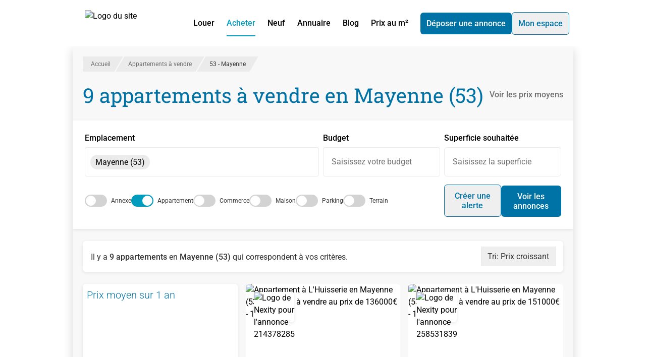

--- FILE ---
content_type: text/html;charset=utf-8
request_url: https://www.lalliance.fr/appartement-a-vendre/mayenne-53
body_size: 35107
content:
<!DOCTYPE html><html  lang="fr" class="h-full"><head><meta charset="utf-8"><meta content="width=device-width, initial-scale=1" name="viewport"><title>Appartements à vendre en Mayenne - Lalliance.fr</title><script src="https://securepubads.g.doubleclick.net/tag/js/gpt.js" async></script><style>*,:after,:before{--tw-border-spacing-x:0;--tw-border-spacing-y:0;--tw-translate-x:0;--tw-translate-y:0;--tw-rotate:0;--tw-skew-x:0;--tw-skew-y:0;--tw-scale-x:1;--tw-scale-y:1;--tw-pan-x: ;--tw-pan-y: ;--tw-pinch-zoom: ;--tw-scroll-snap-strictness:proximity;--tw-gradient-from-position: ;--tw-gradient-via-position: ;--tw-gradient-to-position: ;--tw-ordinal: ;--tw-slashed-zero: ;--tw-numeric-figure: ;--tw-numeric-spacing: ;--tw-numeric-fraction: ;--tw-ring-inset: ;--tw-ring-offset-width:0px;--tw-ring-offset-color:#fff;--tw-ring-color:rgba(59,130,246,.5);--tw-ring-offset-shadow:0 0 #0000;--tw-ring-shadow:0 0 #0000;--tw-shadow:0 0 #0000;--tw-shadow-colored:0 0 #0000;--tw-blur: ;--tw-brightness: ;--tw-contrast: ;--tw-grayscale: ;--tw-hue-rotate: ;--tw-invert: ;--tw-saturate: ;--tw-sepia: ;--tw-drop-shadow: ;--tw-backdrop-blur: ;--tw-backdrop-brightness: ;--tw-backdrop-contrast: ;--tw-backdrop-grayscale: ;--tw-backdrop-hue-rotate: ;--tw-backdrop-invert: ;--tw-backdrop-opacity: ;--tw-backdrop-saturate: ;--tw-backdrop-sepia: ;--tw-contain-size: ;--tw-contain-layout: ;--tw-contain-paint: ;--tw-contain-style: }::backdrop{--tw-border-spacing-x:0;--tw-border-spacing-y:0;--tw-translate-x:0;--tw-translate-y:0;--tw-rotate:0;--tw-skew-x:0;--tw-skew-y:0;--tw-scale-x:1;--tw-scale-y:1;--tw-pan-x: ;--tw-pan-y: ;--tw-pinch-zoom: ;--tw-scroll-snap-strictness:proximity;--tw-gradient-from-position: ;--tw-gradient-via-position: ;--tw-gradient-to-position: ;--tw-ordinal: ;--tw-slashed-zero: ;--tw-numeric-figure: ;--tw-numeric-spacing: ;--tw-numeric-fraction: ;--tw-ring-inset: ;--tw-ring-offset-width:0px;--tw-ring-offset-color:#fff;--tw-ring-color:rgba(59,130,246,.5);--tw-ring-offset-shadow:0 0 #0000;--tw-ring-shadow:0 0 #0000;--tw-shadow:0 0 #0000;--tw-shadow-colored:0 0 #0000;--tw-blur: ;--tw-brightness: ;--tw-contrast: ;--tw-grayscale: ;--tw-hue-rotate: ;--tw-invert: ;--tw-saturate: ;--tw-sepia: ;--tw-drop-shadow: ;--tw-backdrop-blur: ;--tw-backdrop-brightness: ;--tw-backdrop-contrast: ;--tw-backdrop-grayscale: ;--tw-backdrop-hue-rotate: ;--tw-backdrop-invert: ;--tw-backdrop-opacity: ;--tw-backdrop-saturate: ;--tw-backdrop-sepia: ;--tw-contain-size: ;--tw-contain-layout: ;--tw-contain-paint: ;--tw-contain-style: }/*! tailwindcss v3.4.17 | MIT License | https://tailwindcss.com*/*,:after,:before{border:0 solid;box-sizing:border-box}:after,:before{--tw-content:""}:host,html{line-height:1.5;-webkit-text-size-adjust:100%;font-family:ui-sans-serif,system-ui,sans-serif,Apple Color Emoji,Segoe UI Emoji,Segoe UI Symbol,Noto Color Emoji;font-feature-settings:normal;font-variation-settings:normal;-moz-tab-size:4;-o-tab-size:4;tab-size:4;-webkit-tap-highlight-color:transparent}body{line-height:inherit;margin:0}hr{border-top-width:1px;color:inherit;height:0}abbr:where([title]){-webkit-text-decoration:underline dotted;text-decoration:underline dotted}h1,h2,h3,h4,h5,h6{font-size:inherit;font-weight:inherit}a{color:inherit;text-decoration:inherit}b,strong{font-weight:bolder}code,kbd,pre,samp{font-family:ui-monospace,SFMono-Regular,Menlo,Monaco,Consolas,Liberation Mono,Courier New,monospace;font-feature-settings:normal;font-size:1em;font-variation-settings:normal}small{font-size:80%}sub,sup{font-size:75%;line-height:0;position:relative;vertical-align:baseline}sub{bottom:-.25em}sup{top:-.5em}table{border-collapse:collapse;border-color:inherit;text-indent:0}button,input,optgroup,select,textarea{color:inherit;font-family:inherit;font-feature-settings:inherit;font-size:100%;font-variation-settings:inherit;font-weight:inherit;letter-spacing:inherit;line-height:inherit;margin:0;padding:0}button,select{text-transform:none}button,input:where([type=button]),input:where([type=reset]),input:where([type=submit]){-webkit-appearance:button;background-color:transparent;background-image:none}:-moz-focusring{outline:auto}:-moz-ui-invalid{box-shadow:none}progress{vertical-align:baseline}::-webkit-inner-spin-button,::-webkit-outer-spin-button{height:auto}[type=search]{-webkit-appearance:textfield;outline-offset:-2px}::-webkit-search-decoration{-webkit-appearance:none}::-webkit-file-upload-button{-webkit-appearance:button;font:inherit}summary{display:list-item}blockquote,dd,dl,figure,h1,h2,h3,h4,h5,h6,hr,p,pre{margin:0}fieldset{margin:0}fieldset,legend{padding:0}menu,ol,ul{list-style:none;margin:0;padding:0}dialog{padding:0}textarea{resize:vertical}input::-moz-placeholder,textarea::-moz-placeholder{color:#9ca3af;opacity:1}input::placeholder,textarea::placeholder{color:#9ca3af;opacity:1}[role=button],button{cursor:pointer}:disabled{cursor:default}audio,canvas,embed,iframe,img,object,svg,video{display:block;vertical-align:middle}img,video{height:auto;max-width:100%}[hidden]:where(:not([hidden=until-found])){display:none}.container{width:100%}@media (min-width:992px){.container{max-width:992px}}@media (min-width:1120px){.container{max-width:1120px}}@media (min-width:1360px){.container{max-width:1360px}}@media (min-width:1535px){.container{max-width:1535px}}.prose{color:var(--tw-prose-body);max-width:65ch}.prose :where(p):not(:where([class~=not-prose],[class~=not-prose] *)){margin-bottom:1.25em;margin-top:1.25em}.prose :where([class~=lead]):not(:where([class~=not-prose],[class~=not-prose] *)){color:var(--tw-prose-lead);font-size:1.25em;line-height:1.6;margin-bottom:1.2em;margin-top:1.2em}.prose :where(a):not(:where([class~=not-prose],[class~=not-prose] *)){color:var(--tw-prose-links);font-weight:500;text-decoration:underline}.prose :where(strong):not(:where([class~=not-prose],[class~=not-prose] *)){color:var(--tw-prose-bold);font-weight:600}.prose :where(a strong):not(:where([class~=not-prose],[class~=not-prose] *)){color:inherit}.prose :where(blockquote strong):not(:where([class~=not-prose],[class~=not-prose] *)){color:inherit}.prose :where(thead th strong):not(:where([class~=not-prose],[class~=not-prose] *)){color:inherit}.prose :where(ol):not(:where([class~=not-prose],[class~=not-prose] *)){list-style-type:decimal;margin-bottom:1.25em;margin-top:1.25em;padding-inline-start:1.625em}.prose :where(ol[type=A]):not(:where([class~=not-prose],[class~=not-prose] *)){list-style-type:upper-alpha}.prose :where(ol[type=a]):not(:where([class~=not-prose],[class~=not-prose] *)){list-style-type:lower-alpha}.prose :where(ol[type=A s]):not(:where([class~=not-prose],[class~=not-prose] *)){list-style-type:upper-alpha}.prose :where(ol[type=a s]):not(:where([class~=not-prose],[class~=not-prose] *)){list-style-type:lower-alpha}.prose :where(ol[type=I]):not(:where([class~=not-prose],[class~=not-prose] *)){list-style-type:upper-roman}.prose :where(ol[type=i]):not(:where([class~=not-prose],[class~=not-prose] *)){list-style-type:lower-roman}.prose :where(ol[type=I s]):not(:where([class~=not-prose],[class~=not-prose] *)){list-style-type:upper-roman}.prose :where(ol[type=i s]):not(:where([class~=not-prose],[class~=not-prose] *)){list-style-type:lower-roman}.prose :where(ol[type="1"]):not(:where([class~=not-prose],[class~=not-prose] *)){list-style-type:decimal}.prose :where(ul):not(:where([class~=not-prose],[class~=not-prose] *)){list-style-type:disc;margin-bottom:1.25em;margin-top:1.25em;padding-inline-start:1.625em}.prose :where(ol>li):not(:where([class~=not-prose],[class~=not-prose] *))::marker{color:var(--tw-prose-counters);font-weight:400}.prose :where(ul>li):not(:where([class~=not-prose],[class~=not-prose] *))::marker{color:var(--tw-prose-bullets)}.prose :where(dt):not(:where([class~=not-prose],[class~=not-prose] *)){color:var(--tw-prose-headings);font-weight:600;margin-top:1.25em}.prose :where(hr):not(:where([class~=not-prose],[class~=not-prose] *)){border-color:var(--tw-prose-hr);border-top-width:1px;margin-bottom:3em;margin-top:3em}.prose :where(blockquote):not(:where([class~=not-prose],[class~=not-prose] *)){border-inline-start-color:var(--tw-prose-quote-borders);border-inline-start-width:.25rem;color:var(--tw-prose-quotes);font-style:italic;font-weight:500;margin-bottom:1.6em;margin-top:1.6em;padding-inline-start:1em;quotes:"“""”""‘""’"}.prose :where(blockquote p:first-of-type):not(:where([class~=not-prose],[class~=not-prose] *)):before{content:open-quote}.prose :where(blockquote p:last-of-type):not(:where([class~=not-prose],[class~=not-prose] *)):after{content:close-quote}.prose :where(h1):not(:where([class~=not-prose],[class~=not-prose] *)){color:var(--tw-prose-headings);font-size:2.25em;font-weight:800;line-height:1.1111111;margin-bottom:.8888889em;margin-top:0}.prose :where(h1 strong):not(:where([class~=not-prose],[class~=not-prose] *)){color:inherit;font-weight:900}.prose :where(h2):not(:where([class~=not-prose],[class~=not-prose] *)){color:var(--tw-prose-headings);font-size:1.5em;font-weight:700;line-height:1.3333333;margin-bottom:1em;margin-top:2em}.prose :where(h2 strong):not(:where([class~=not-prose],[class~=not-prose] *)){color:inherit;font-weight:800}.prose :where(h3):not(:where([class~=not-prose],[class~=not-prose] *)){color:var(--tw-prose-headings);font-size:1.25em;font-weight:600;line-height:1.6;margin-bottom:.6em;margin-top:1.6em}.prose :where(h3 strong):not(:where([class~=not-prose],[class~=not-prose] *)){color:inherit;font-weight:700}.prose :where(h4):not(:where([class~=not-prose],[class~=not-prose] *)){color:var(--tw-prose-headings);font-weight:600;line-height:1.5;margin-bottom:.5em;margin-top:1.5em}.prose :where(h4 strong):not(:where([class~=not-prose],[class~=not-prose] *)){color:inherit;font-weight:700}.prose :where(img):not(:where([class~=not-prose],[class~=not-prose] *)){margin-bottom:2em;margin-top:2em}.prose :where(picture):not(:where([class~=not-prose],[class~=not-prose] *)){display:block;margin-bottom:2em;margin-top:2em}.prose :where(video):not(:where([class~=not-prose],[class~=not-prose] *)){margin-bottom:2em;margin-top:2em}.prose :where(kbd):not(:where([class~=not-prose],[class~=not-prose] *)){border-radius:.3125rem;box-shadow:0 0 0 1px rgb(var(--tw-prose-kbd-shadows)/10%),0 3px rgb(var(--tw-prose-kbd-shadows)/10%);color:var(--tw-prose-kbd);font-family:inherit;font-size:.875em;font-weight:500;padding-inline-end:.375em;padding-bottom:.1875em;padding-top:.1875em;padding-inline-start:.375em}.prose :where(code):not(:where([class~=not-prose],[class~=not-prose] *)){color:var(--tw-prose-code);font-size:.875em;font-weight:600}.prose :where(code):not(:where([class~=not-prose],[class~=not-prose] *)):before{content:"`"}.prose :where(code):not(:where([class~=not-prose],[class~=not-prose] *)):after{content:"`"}.prose :where(a code):not(:where([class~=not-prose],[class~=not-prose] *)){color:inherit}.prose :where(h1 code):not(:where([class~=not-prose],[class~=not-prose] *)){color:inherit}.prose :where(h2 code):not(:where([class~=not-prose],[class~=not-prose] *)){color:inherit;font-size:.875em}.prose :where(h3 code):not(:where([class~=not-prose],[class~=not-prose] *)){color:inherit;font-size:.9em}.prose :where(h4 code):not(:where([class~=not-prose],[class~=not-prose] *)){color:inherit}.prose :where(blockquote code):not(:where([class~=not-prose],[class~=not-prose] *)){color:inherit}.prose :where(thead th code):not(:where([class~=not-prose],[class~=not-prose] *)){color:inherit}.prose :where(pre):not(:where([class~=not-prose],[class~=not-prose] *)){background-color:var(--tw-prose-pre-bg);border-radius:.375rem;color:var(--tw-prose-pre-code);font-size:.875em;font-weight:400;line-height:1.7142857;margin-bottom:1.7142857em;margin-top:1.7142857em;overflow-x:auto;padding-inline-end:1.1428571em;padding-bottom:.8571429em;padding-top:.8571429em;padding-inline-start:1.1428571em}.prose :where(pre code):not(:where([class~=not-prose],[class~=not-prose] *)){background-color:transparent;border-radius:0;border-width:0;color:inherit;font-family:inherit;font-size:inherit;font-weight:inherit;line-height:inherit;padding:0}.prose :where(pre code):not(:where([class~=not-prose],[class~=not-prose] *)):before{content:none}.prose :where(pre code):not(:where([class~=not-prose],[class~=not-prose] *)):after{content:none}.prose :where(table):not(:where([class~=not-prose],[class~=not-prose] *)){font-size:.875em;line-height:1.7142857;margin-bottom:2em;margin-top:2em;table-layout:auto;width:100%}.prose :where(thead):not(:where([class~=not-prose],[class~=not-prose] *)){border-bottom-color:var(--tw-prose-th-borders);border-bottom-width:1px}.prose :where(thead th):not(:where([class~=not-prose],[class~=not-prose] *)){color:var(--tw-prose-headings);font-weight:600;padding-inline-end:.5714286em;padding-bottom:.5714286em;padding-inline-start:.5714286em;vertical-align:bottom}.prose :where(tbody tr):not(:where([class~=not-prose],[class~=not-prose] *)){border-bottom-color:var(--tw-prose-td-borders);border-bottom-width:1px}.prose :where(tbody tr:last-child):not(:where([class~=not-prose],[class~=not-prose] *)){border-bottom-width:0}.prose :where(tbody td):not(:where([class~=not-prose],[class~=not-prose] *)){vertical-align:baseline}.prose :where(tfoot):not(:where([class~=not-prose],[class~=not-prose] *)){border-top-color:var(--tw-prose-th-borders);border-top-width:1px}.prose :where(tfoot td):not(:where([class~=not-prose],[class~=not-prose] *)){vertical-align:top}.prose :where(th,td):not(:where([class~=not-prose],[class~=not-prose] *)){text-align:start}.prose :where(figure>*):not(:where([class~=not-prose],[class~=not-prose] *)){margin-bottom:0;margin-top:0}.prose :where(figcaption):not(:where([class~=not-prose],[class~=not-prose] *)){color:var(--tw-prose-captions);font-size:.875em;line-height:1.4285714;margin-top:.8571429em}.prose{--tw-prose-body:#374151;--tw-prose-headings:#111827;--tw-prose-lead:#4b5563;--tw-prose-links:#111827;--tw-prose-bold:#111827;--tw-prose-counters:#6b7280;--tw-prose-bullets:#d1d5db;--tw-prose-hr:#e5e7eb;--tw-prose-quotes:#111827;--tw-prose-quote-borders:#e5e7eb;--tw-prose-captions:#6b7280;--tw-prose-kbd:#111827;--tw-prose-kbd-shadows:17 24 39;--tw-prose-code:#111827;--tw-prose-pre-code:#e5e7eb;--tw-prose-pre-bg:#1f2937;--tw-prose-th-borders:#d1d5db;--tw-prose-td-borders:#e5e7eb;--tw-prose-invert-body:#d1d5db;--tw-prose-invert-headings:#fff;--tw-prose-invert-lead:#9ca3af;--tw-prose-invert-links:#fff;--tw-prose-invert-bold:#fff;--tw-prose-invert-counters:#9ca3af;--tw-prose-invert-bullets:#4b5563;--tw-prose-invert-hr:#374151;--tw-prose-invert-quotes:#f3f4f6;--tw-prose-invert-quote-borders:#374151;--tw-prose-invert-captions:#9ca3af;--tw-prose-invert-kbd:#fff;--tw-prose-invert-kbd-shadows:255 255 255;--tw-prose-invert-code:#fff;--tw-prose-invert-pre-code:#d1d5db;--tw-prose-invert-pre-bg:rgba(0,0,0,.5);--tw-prose-invert-th-borders:#4b5563;--tw-prose-invert-td-borders:#374151;font-size:1rem;line-height:1.75}.prose :where(picture>img):not(:where([class~=not-prose],[class~=not-prose] *)){margin-bottom:0;margin-top:0}.prose :where(li):not(:where([class~=not-prose],[class~=not-prose] *)){margin-bottom:.5em;margin-top:.5em}.prose :where(ol>li):not(:where([class~=not-prose],[class~=not-prose] *)){padding-inline-start:.375em}.prose :where(ul>li):not(:where([class~=not-prose],[class~=not-prose] *)){padding-inline-start:.375em}.prose :where(.prose>ul>li p):not(:where([class~=not-prose],[class~=not-prose] *)){margin-bottom:.75em;margin-top:.75em}.prose :where(.prose>ul>li>p:first-child):not(:where([class~=not-prose],[class~=not-prose] *)){margin-top:1.25em}.prose :where(.prose>ul>li>p:last-child):not(:where([class~=not-prose],[class~=not-prose] *)){margin-bottom:1.25em}.prose :where(.prose>ol>li>p:first-child):not(:where([class~=not-prose],[class~=not-prose] *)){margin-top:1.25em}.prose :where(.prose>ol>li>p:last-child):not(:where([class~=not-prose],[class~=not-prose] *)){margin-bottom:1.25em}.prose :where(ul ul,ul ol,ol ul,ol ol):not(:where([class~=not-prose],[class~=not-prose] *)){margin-bottom:.75em;margin-top:.75em}.prose :where(dl):not(:where([class~=not-prose],[class~=not-prose] *)){margin-bottom:1.25em;margin-top:1.25em}.prose :where(dd):not(:where([class~=not-prose],[class~=not-prose] *)){margin-top:.5em;padding-inline-start:1.625em}.prose :where(hr+*):not(:where([class~=not-prose],[class~=not-prose] *)){margin-top:0}.prose :where(h2+*):not(:where([class~=not-prose],[class~=not-prose] *)){margin-top:0}.prose :where(h3+*):not(:where([class~=not-prose],[class~=not-prose] *)){margin-top:0}.prose :where(h4+*):not(:where([class~=not-prose],[class~=not-prose] *)){margin-top:0}.prose :where(thead th:first-child):not(:where([class~=not-prose],[class~=not-prose] *)){padding-inline-start:0}.prose :where(thead th:last-child):not(:where([class~=not-prose],[class~=not-prose] *)){padding-inline-end:0}.prose :where(tbody td,tfoot td):not(:where([class~=not-prose],[class~=not-prose] *)){padding-inline-end:.5714286em;padding-bottom:.5714286em;padding-top:.5714286em;padding-inline-start:.5714286em}.prose :where(tbody td:first-child,tfoot td:first-child):not(:where([class~=not-prose],[class~=not-prose] *)){padding-inline-start:0}.prose :where(tbody td:last-child,tfoot td:last-child):not(:where([class~=not-prose],[class~=not-prose] *)){padding-inline-end:0}.prose :where(figure):not(:where([class~=not-prose],[class~=not-prose] *)){margin-bottom:2em;margin-top:2em}.prose :where(.prose>:first-child):not(:where([class~=not-prose],[class~=not-prose] *)){margin-top:0}.prose :where(.prose>:last-child):not(:where([class~=not-prose],[class~=not-prose] *)){margin-bottom:0}.sr-only{height:1px;margin:-1px;overflow:hidden;padding:0;position:absolute;width:1px;clip:rect(0,0,0,0);border-width:0;white-space:nowrap}.pointer-events-none{pointer-events:none}.visible{visibility:visible}.invisible{visibility:hidden}.static{position:static}.fixed{position:fixed}.absolute{position:absolute}.relative{position:relative}.sticky{position:-webkit-sticky;position:sticky}.inset-0{top:0;right:0;bottom:0;left:0}.bottom-0{bottom:0}.bottom-2{bottom:.5rem}.left-0{left:0}.left-2{left:.5rem}.right-0{right:0}.right-1\/2{right:50%}.right-4{right:1rem}.top-0{top:0}.top-1\/2{top:50%}.top-3{top:.75rem}.top-5{top:1.25rem}.top-\[100\%\]{top:100%}.top-\[calc\(50\%-0\.75em\)\]{top:calc(50% - .75em)}.top-auto{top:auto}.-z-10,.-z-\[10\]{z-index:-10}.-z-\[1\]{z-index:-1}.z-0{z-index:0}.z-10{z-index:10}.z-20{z-index:20}.z-30{z-index:30}.z-50{z-index:50}.z-\[1000\]{z-index:1000}.z-\[10\]{z-index:10}.z-\[1\]{z-index:1}.order-1{order:1}.order-2{order:2}.order-3{order:3}.order-first{order:-9999}.order-last{order:9999}.col-span-1{grid-column:span 1/span 1}.col-span-2{grid-column:span 2/span 2}.col-span-3{grid-column:span 3/span 3}.col-span-5{grid-column:span 5/span 5}.col-span-6{grid-column:span 6/span 6}.col-span-full{grid-column:1/-1}.float-right{float:right}.float-left{float:left}.m-2{margin:.5rem}.m-4{margin:1rem}.-mx-2{margin-left:-.5rem;margin-right:-.5rem}.-mx-3{margin-left:-.75rem;margin-right:-.75rem}.mx-0{margin-left:0;margin-right:0}.mx-4{margin-left:1rem;margin-right:1rem}.mx-6{margin-left:1.5rem;margin-right:1.5rem}.mx-auto{margin-left:auto;margin-right:auto}.my-1{margin-bottom:.25rem;margin-top:.25rem}.my-2{margin-bottom:.5rem;margin-top:.5rem}.my-4{margin-bottom:1rem;margin-top:1rem}.my-6{margin-bottom:1.5rem;margin-top:1.5rem}.my-\[5px\]{margin-bottom:5px;margin-top:5px}.my-auto{margin-bottom:auto;margin-top:auto}.-mb-2{margin-bottom:-.5rem}.-ml-2\.5{margin-left:-.625rem}.-mt-32{margin-top:-8rem}.mb-0{margin-bottom:0}.mb-0\.5{margin-bottom:.125rem}.mb-1{margin-bottom:.25rem}.mb-1\.5{margin-bottom:.375rem}.mb-2{margin-bottom:.5rem}.mb-2\.5{margin-bottom:.625rem}.mb-3{margin-bottom:.75rem}.mb-4{margin-bottom:1rem}.mb-5{margin-bottom:1.25rem}.mb-6{margin-bottom:1.5rem}.mb-8{margin-bottom:2rem}.mb-\[5px\]{margin-bottom:5px}.ml-1{margin-left:.25rem}.ml-2{margin-left:.5rem}.ml-4{margin-left:1rem}.ml-5{margin-left:1.25rem}.ml-6{margin-left:1.5rem}.ml-8{margin-left:2rem}.ml-auto{margin-left:auto}.mr-1{margin-right:.25rem}.mr-2{margin-right:.5rem}.mr-3{margin-right:.75rem}.mr-4{margin-right:1rem}.mr-6{margin-right:1.5rem}.mr-8{margin-right:2rem}.mt-1{margin-top:.25rem}.mt-1\.5{margin-top:.375rem}.mt-12{margin-top:3rem}.mt-2{margin-top:.5rem}.mt-3{margin-top:.75rem}.mt-4{margin-top:1rem}.mt-5{margin-top:1.25rem}.mt-6{margin-top:1.5rem}.mt-8{margin-top:2rem}.mt-\[5px\]{margin-top:5px}.box-content{box-sizing:content-box}.line-clamp-1{-webkit-line-clamp:1}.line-clamp-1,.line-clamp-2{display:-webkit-box;overflow:hidden;-webkit-box-orient:vertical}.line-clamp-2{-webkit-line-clamp:2}.line-clamp-3{-webkit-line-clamp:3}.line-clamp-3,.line-clamp-\[10\]{display:-webkit-box;overflow:hidden;-webkit-box-orient:vertical}.line-clamp-\[10\]{-webkit-line-clamp:10}.block{display:block}.inline-block{display:inline-block}.\!inline{display:inline!important}.inline{display:inline}.flex{display:flex}.inline-flex{display:inline-flex}.grid{display:grid}.inline-grid{display:inline-grid}.contents{display:contents}.hidden{display:none}.aspect-\[16\/10\]{aspect-ratio:16/10}.aspect-square{aspect-ratio:1/1}.aspect-video{aspect-ratio:16/9}.h-1\.5{height:.375rem}.h-1\/2{height:50%}.h-1\/4{height:25%}.h-10{height:2.5rem}.h-11{height:2.75rem}.h-12{height:3rem}.h-2{height:.5rem}.h-2\/3{height:66.666667%}.h-20{height:5rem}.h-3{height:.75rem}.h-3\.5{height:.875rem}.h-4{height:1rem}.h-5{height:1.25rem}.h-6{height:1.5rem}.h-7{height:1.75rem}.h-8{height:2rem}.h-\[100vh\]{height:100vh}.h-\[115\%\]{height:115%}.h-\[180px\]{height:180px}.h-\[240px\]{height:240px}.h-\[250px\]{height:250px}.h-\[280px\]{height:280px}.h-\[300px\]{height:300px}.h-\[350px\]{height:350px}.h-\[3px\]{height:3px}.h-\[40px\]{height:40px}.h-\[420px\]{height:420px}.h-\[438px\]{height:438px}.h-\[60px\]{height:60px}.h-\[86vh\]{height:86vh}.h-\[90px\]{height:90px}.h-auto{height:auto}.h-fit{height:-moz-fit-content;height:fit-content}.h-full{height:100%}.max-h-\[100vh\]{max-height:100vh}.max-h-\[120px\]{max-height:120px}.max-h-\[150px\]{max-height:150px}.max-h-\[250px\]{max-height:250px}.max-h-\[500px\]{max-height:500px}.max-h-\[60px\]{max-height:60px}.max-h-\[90vh\]{max-height:90vh}.min-h-full{min-height:100%}.w-1\.5{width:.375rem}.w-1\/2{width:50%}.w-1\/3{width:33.333333%}.w-1\/4{width:25%}.w-10{width:2.5rem}.w-11{width:2.75rem}.w-2{width:.5rem}.w-2\/3{width:66.666667%}.w-2\/4{width:50%}.w-2\/5{width:40%}.w-3\/4{width:75%}.w-3\/5{width:60%}.w-32{width:8rem}.w-4{width:1rem}.w-4\/5{width:80%}.w-5{width:1.25rem}.w-6{width:1.5rem}.w-7{width:1.75rem}.w-8{width:2rem}.w-\[100px\]{width:100px}.w-\[1100px\]{width:1100px}.w-\[150\%\]{width:150%}.w-\[160px\]{width:160px}.w-\[200px\]{width:200px}.w-\[336px\]{width:336px}.w-\[340px\]{width:340px}.w-\[350px\]{width:350px}.w-\[80px\]{width:80px}.w-\[calc\(100\%_\+_1\.25rem\)\]{width:calc(100% + 1.25rem)}.w-auto{width:auto}.w-fit{width:-moz-fit-content;width:fit-content}.w-full{width:100%}.min-w-\[240px\]{min-width:240px}.max-w-\[340px\]{max-width:340px}.max-w-\[555px\]{max-width:555px}.max-w-\[600px\]{max-width:600px}.max-w-\[80px\]{max-width:80px}.max-w-full{max-width:100%}.max-w-none{max-width:none}.max-w-screen-xxl{max-width:1535px}.grow{flex-grow:1}.origin-top{transform-origin:top}.-translate-x-1\/3{--tw-translate-x:-33.333333%}.-translate-x-1\/3,.-translate-y-1\/2{transform:translate(var(--tw-translate-x),var(--tw-translate-y)) rotate(var(--tw-rotate)) skew(var(--tw-skew-x)) skewY(var(--tw-skew-y)) scaleX(var(--tw-scale-x)) scaleY(var(--tw-scale-y))}.-translate-y-1\/2{--tw-translate-y:-50%}.translate-x-1\/2{--tw-translate-x:50%}.translate-x-1\/2,.translate-y-7{transform:translate(var(--tw-translate-x),var(--tw-translate-y)) rotate(var(--tw-rotate)) skew(var(--tw-skew-x)) skewY(var(--tw-skew-y)) scaleX(var(--tw-scale-x)) scaleY(var(--tw-scale-y))}.translate-y-7{--tw-translate-y:1.75rem}.translate-y-\[calc\(120px-min\(50\%\,120px\)\)\]{--tw-translate-y: calc(120px - min(50%,120px)) }.-rotate-90,.translate-y-\[calc\(120px-min\(50\%\,120px\)\)\]{transform:translate(var(--tw-translate-x),var(--tw-translate-y)) rotate(var(--tw-rotate)) skew(var(--tw-skew-x)) skewY(var(--tw-skew-y)) scaleX(var(--tw-scale-x)) scaleY(var(--tw-scale-y))}.-rotate-90{--tw-rotate:-90deg}.rotate-0{--tw-rotate:0deg}.rotate-0,.rotate-90{transform:translate(var(--tw-translate-x),var(--tw-translate-y)) rotate(var(--tw-rotate)) skew(var(--tw-skew-x)) skewY(var(--tw-skew-y)) scaleX(var(--tw-scale-x)) scaleY(var(--tw-scale-y))}.rotate-90{--tw-rotate:90deg}.skew-x-\[-30deg\]{--tw-skew-x:-30deg}.scale-\[1\.01\],.skew-x-\[-30deg\]{transform:translate(var(--tw-translate-x),var(--tw-translate-y)) rotate(var(--tw-rotate)) skew(var(--tw-skew-x)) skewY(var(--tw-skew-y)) scaleX(var(--tw-scale-x)) scaleY(var(--tw-scale-y))}.scale-\[1\.01\]{--tw-scale-x:1.01;--tw-scale-y:1.01}.transform{transform:translate(var(--tw-translate-x),var(--tw-translate-y)) rotate(var(--tw-rotate)) skew(var(--tw-skew-x)) skewY(var(--tw-skew-y)) scaleX(var(--tw-scale-x)) scaleY(var(--tw-scale-y))}@keyframes pulse{50%{opacity:.5}}.animate-pulse{animation:pulse 2s cubic-bezier(.4,0,.6,1) infinite}@keyframes spin{to{transform:rotate(1turn)}}.animate-spin{animation:spin 1s linear infinite}.cursor-default{cursor:default}.cursor-not-allowed{cursor:not-allowed}.cursor-pointer{cursor:pointer}.snap-center{scroll-snap-align:center}.list-inside{list-style-position:inside}.list-disc{list-style-type:disc}.appearance-none{-webkit-appearance:none;-moz-appearance:none;appearance:none}.grid-flow-dense{grid-auto-flow:dense}.auto-rows-max{grid-auto-rows:max-content}.grid-cols-1{grid-template-columns:repeat(1,minmax(0,1fr))}.grid-cols-2{grid-template-columns:repeat(2,minmax(0,1fr))}.grid-cols-3{grid-template-columns:repeat(3,minmax(0,1fr))}.grid-cols-6{grid-template-columns:repeat(6,minmax(0,1fr))}.grid-cols-\[1fr\]{grid-template-columns:1fr}.grid-rows-\[12fr_11fr\]{grid-template-rows:12fr 11fr}.grid-rows-\[160px_1fr_auto\]{grid-template-rows:160px 1fr auto}.flex-row{flex-direction:row}.flex-row-reverse{flex-direction:row-reverse}.flex-col{flex-direction:column}.flex-wrap{flex-wrap:wrap}.place-items-start{place-items:start}.items-start{align-items:flex-start}.items-end{align-items:flex-end}.items-center{align-items:center}.items-baseline{align-items:baseline}.justify-end{justify-content:flex-end}.justify-center{justify-content:center}.justify-between{justify-content:space-between}.justify-items-start{justify-items:start}.gap-0\.5{gap:.125rem}.gap-1{gap:.25rem}.gap-10{gap:2.5rem}.gap-2{gap:.5rem}.gap-3{gap:.75rem}.gap-4{gap:1rem}.gap-6{gap:1.5rem}.gap-8{gap:2rem}.gap-x-2{-moz-column-gap:.5rem;column-gap:.5rem}.gap-x-3{-moz-column-gap:.75rem;column-gap:.75rem}.gap-x-4{-moz-column-gap:1rem;column-gap:1rem}.gap-x-8{-moz-column-gap:2rem;column-gap:2rem}.gap-y-2{row-gap:.5rem}.gap-y-4{row-gap:1rem}.space-x-4>:not([hidden])~:not([hidden]){--tw-space-x-reverse:0;margin-left:calc(1rem*(1 - var(--tw-space-x-reverse)));margin-right:calc(1rem*var(--tw-space-x-reverse))}.space-y-2>:not([hidden])~:not([hidden]){--tw-space-y-reverse:0;margin-bottom:calc(.5rem*var(--tw-space-y-reverse));margin-top:calc(.5rem*(1 - var(--tw-space-y-reverse)))}.space-y-3>:not([hidden])~:not([hidden]){--tw-space-y-reverse:0;margin-bottom:calc(.75rem*var(--tw-space-y-reverse));margin-top:calc(.75rem*(1 - var(--tw-space-y-reverse)))}.justify-self-start{justify-self:start}.justify-self-end{justify-self:end}.overflow-auto{overflow:auto}.overflow-hidden{overflow:hidden}.overflow-y-auto{overflow-y:auto}.overflow-x-hidden{overflow-x:hidden}.overflow-x-scroll{overflow-x:scroll}.text-ellipsis{text-overflow:ellipsis}.whitespace-nowrap{white-space:nowrap}.whitespace-pre-line{white-space:pre-line}.whitespace-pre-wrap{white-space:pre-wrap}.rounded{border-radius:.25rem}.rounded-\[6px\]{border-radius:6px}.rounded-\[inherit\]{border-radius:inherit}.rounded-full{border-radius:9999px}.rounded-lg{border-radius:.5rem}.rounded-md{border-radius:.375rem}.rounded-sm{border-radius:.125rem}.rounded-b-\[inherit\]{border-bottom-left-radius:inherit;border-bottom-right-radius:inherit}.rounded-b-md{border-bottom-left-radius:.375rem;border-bottom-right-radius:.375rem}.rounded-b-none{border-bottom-left-radius:0;border-bottom-right-radius:0}.rounded-t-\[inherit\]{border-top-left-radius:inherit;border-top-right-radius:inherit}.rounded-t-md{border-top-left-radius:.375rem;border-top-right-radius:.375rem}.rounded-bl-\[6px\]{border-bottom-left-radius:6px}.rounded-br-\[6px\]{border-bottom-right-radius:6px}.rounded-tl-\[6px\]{border-top-left-radius:6px}.rounded-tr-\[6px\]{border-top-right-radius:6px}.border{border-width:1px}.border-b{border-bottom-width:1px}.border-b-2{border-bottom-width:2px}.border-l{border-left-width:1px}.border-r{border-right-width:1px}.border-r-\[3px\]{border-right-width:3px}.border-t{border-top-width:1px}.border-grey-light{--tw-border-opacity:1;border-color:rgb(235 235 235/var(--tw-border-opacity,1))}.border-grey-lightest{--tw-border-opacity:1;border-color:rgb(248 248 248/var(--tw-border-opacity,1))}.border-grey-medium{--tw-border-opacity:1;border-color:rgb(211 211 211/var(--tw-border-opacity,1))}.border-primary{--tw-border-opacity:1;border-color:rgb(0 115 166/var(--tw-border-opacity,1))}.border-red-500{--tw-border-opacity:1;border-color:rgb(239 68 68/var(--tw-border-opacity,1))}.border-secondary{--tw-border-opacity:1;border-color:rgb(0 156 190/var(--tw-border-opacity,1))}.border-terrain{--tw-border-opacity:1;border-color:rgb(56 148 33/var(--tw-border-opacity,1))}.border-tertiary{--tw-border-opacity:1;border-color:rgb(227 118 0/var(--tw-border-opacity,1))}.border-transparent{border-color:transparent}.border-white{--tw-border-opacity:1;border-color:rgb(255 255 255/var(--tw-border-opacity,1))}.bg-appartement{--tw-bg-opacity:1;background-color:rgb(227 118 0/var(--tw-bg-opacity,1))}.bg-black\/20{background-color:#3333}.bg-black\/40{background-color:#3336}.bg-black\/50{background-color:#33333380}.bg-black\/60{background-color:#3339}.bg-black\/80{background-color:#333c}.bg-grey{--tw-bg-opacity:1;background-color:rgb(112 112 112/var(--tw-bg-opacity,1))}.bg-grey-light{--tw-bg-opacity:1;background-color:rgb(235 235 235/var(--tw-bg-opacity,1))}.bg-grey-lightest{--tw-bg-opacity:1;background-color:rgb(248 248 248/var(--tw-bg-opacity,1))}.bg-grey-medium{--tw-bg-opacity:1;background-color:rgb(211 211 211/var(--tw-bg-opacity,1))}.bg-maison{--tw-bg-opacity:1;background-color:rgb(99 119 181/var(--tw-bg-opacity,1))}.bg-primary{--tw-bg-opacity:1;background-color:rgb(0 115 166/var(--tw-bg-opacity,1))}.bg-primary\/80{background-color:#0073a6cc}.bg-red-800{--tw-bg-opacity:1;background-color:rgb(178 43 0/var(--tw-bg-opacity,1))}.bg-secondary{--tw-bg-opacity:1;background-color:rgb(0 156 190/var(--tw-bg-opacity,1))}.bg-tertiary{--tw-bg-opacity:1;background-color:rgb(227 118 0/var(--tw-bg-opacity,1))}.bg-transparent{background-color:transparent}.bg-white{--tw-bg-opacity:1;background-color:rgb(255 255 255/var(--tw-bg-opacity,1))}.bg-white\/80{background-color:#fffc}.bg-white\/90{background-color:#ffffffe6}.bg-gradient-to-b{background-image:linear-gradient(to bottom,var(--tw-gradient-stops))}.from-transparent{--tw-gradient-from:transparent var(--tw-gradient-from-position);--tw-gradient-to:transparent var(--tw-gradient-to-position);--tw-gradient-stops:var(--tw-gradient-from),var(--tw-gradient-to)}.to-maison{--tw-gradient-to:#6377b5 var(--tw-gradient-to-position)}.to-white{--tw-gradient-to:#fff var(--tw-gradient-to-position)}.fill-primary{fill:#0073a6}.fill-secondary{fill:#009cbe}.fill-tertiary{fill:#e37600}.stroke-primary{stroke:#0073a6}.stroke-0{stroke-width:0}.object-contain{-o-object-fit:contain;object-fit:contain}.object-cover{-o-object-fit:cover;object-fit:cover}.object-center{-o-object-position:center;object-position:center}.p-2{padding:.5rem}.p-2\.5{padding:.625rem}.p-3{padding:.75rem}.p-4{padding:1rem}.p-5{padding:1.25rem}.p-6{padding:1.5rem}.p-7{padding:1.75rem}.p-\[1\.125rem\]{padding:1.125rem}.px-1{padding-left:.25rem;padding-right:.25rem}.px-16{padding-left:4rem;padding-right:4rem}.px-2{padding-left:.5rem;padding-right:.5rem}.px-2\.5{padding-left:.625rem;padding-right:.625rem}.px-3{padding-left:.75rem;padding-right:.75rem}.px-4{padding-left:1rem;padding-right:1rem}.px-5{padding-left:1.25rem;padding-right:1.25rem}.px-6{padding-left:1.5rem;padding-right:1.5rem}.py-1{padding-bottom:.25rem;padding-top:.25rem}.py-1\.5{padding-bottom:.375rem;padding-top:.375rem}.py-16{padding-bottom:4rem;padding-top:4rem}.py-2{padding-bottom:.5rem;padding-top:.5rem}.py-3{padding-bottom:.75rem;padding-top:.75rem}.py-4{padding-bottom:1rem;padding-top:1rem}.py-5{padding-bottom:1.25rem;padding-top:1.25rem}.py-6{padding-bottom:1.5rem;padding-top:1.5rem}.py-\[0\.845rem\]{padding-bottom:.845rem;padding-top:.845rem}.pb-1{padding-bottom:.25rem}.pb-10{padding-bottom:2.5rem}.pb-12{padding-bottom:3rem}.pb-2{padding-bottom:.5rem}.pb-32{padding-bottom:8rem}.pb-4{padding-bottom:1rem}.pb-5{padding-bottom:1.25rem}.pb-6{padding-bottom:1.5rem}.pb-7{padding-bottom:1.75rem}.pl-2{padding-left:.5rem}.pl-3{padding-left:.75rem}.pl-6{padding-left:1.5rem}.pr-2{padding-right:.5rem}.pr-5{padding-right:1.25rem}.pt-0\.5{padding-top:.125rem}.pt-12{padding-top:3rem}.pt-3{padding-top:.75rem}.pt-4{padding-top:1rem}.pt-5{padding-top:1.25rem}.pt-9{padding-top:2.25rem}.text-left{text-align:left}.text-center{text-align:center}.text-end{text-align:end}.align-middle{vertical-align:middle}.font-roboto{font-family:Roboto,sans-serif}.font-roboto-slab{font-family:Roboto Slab,sans serif}.text-2xl{font-size:28px;line-height:37px}.text-2xl-mobile{font-size:20px;line-height:28px}.text-3xl{font-size:40px;line-height:53px}.text-3xl-mobile{font-size:30px;line-height:39.75px}.text-lg{font-size:20px;line-height:28px}.text-md{font-size:18px;line-height:28px}.text-sm{font-size:16px;line-height:21px}.text-sm-light{font-size:16px;line-height:19px}.text-xl{font-size:24px;line-height:28px}.text-xs{font-size:12px;line-height:14px}.text-xxs{font-size:10px;line-height:21px}.font-bold{font-weight:700}.font-light{font-weight:300}.font-medium{font-weight:500}.font-normal{font-weight:400}.font-semibold{font-weight:600}.uppercase{text-transform:uppercase}.capitalize{text-transform:capitalize}.italic{font-style:italic}.leading-8{line-height:2rem}.leading-\[48px\]{line-height:48px}.leading-tight{line-height:1.25}.tracking-wide{letter-spacing:.025em}.text-\[inherit\]{color:inherit}.text-appartement{--tw-text-opacity:1;color:rgb(227 118 0/var(--tw-text-opacity,1))}.text-black{--tw-text-opacity:1;color:rgb(51 51 51/var(--tw-text-opacity,1))}.text-grey{--tw-text-opacity:1;color:rgb(112 112 112/var(--tw-text-opacity,1))}.text-grey-light{--tw-text-opacity:1;color:rgb(235 235 235/var(--tw-text-opacity,1))}.text-grey-medium{--tw-text-opacity:1;color:rgb(211 211 211/var(--tw-text-opacity,1))}.text-maison{--tw-text-opacity:1;color:rgb(99 119 181/var(--tw-text-opacity,1))}.text-primary{--tw-text-opacity:1;color:rgb(0 115 166/var(--tw-text-opacity,1))}.text-red-400{--tw-text-opacity:1;color:rgb(248 113 113/var(--tw-text-opacity,1))}.text-red-500{--tw-text-opacity:1;color:rgb(239 68 68/var(--tw-text-opacity,1))}.text-red-600{--tw-text-opacity:1;color:rgb(220 38 38/var(--tw-text-opacity,1))}.text-secondary{--tw-text-opacity:1;color:rgb(0 156 190/var(--tw-text-opacity,1))}.text-terrain{--tw-text-opacity:1;color:rgb(56 148 33/var(--tw-text-opacity,1))}.text-tertiary{--tw-text-opacity:1;color:rgb(227 118 0/var(--tw-text-opacity,1))}.text-white{--tw-text-opacity:1;color:rgb(255 255 255/var(--tw-text-opacity,1))}.underline{-webkit-text-decoration-line:underline;text-decoration-line:underline}.placeholder-red-400::-moz-placeholder{--tw-placeholder-opacity:1;color:rgb(248 113 113/var(--tw-placeholder-opacity,1))}.placeholder-red-400::placeholder{--tw-placeholder-opacity:1;color:rgb(248 113 113/var(--tw-placeholder-opacity,1))}.accent-primary{accent-color:#0073a6}.opacity-0{opacity:0}.opacity-30{opacity:.3}.opacity-50{opacity:.5}.opacity-\[0\.1\]{opacity:.1}.opacity-\[0\.2\]{opacity:.2}.shadow-lg{--tw-shadow:0px 4px 12px rgba(51,51,51,.1);--tw-shadow-colored:0px 4px 12px var(--tw-shadow-color)}.shadow-lg,.shadow-md{box-shadow:var(--tw-ring-offset-shadow,0 0 #0000),var(--tw-ring-shadow,0 0 #0000),var(--tw-shadow)}.shadow-md{--tw-shadow:0px 2px 6px rgba(51,51,51,.1);--tw-shadow-colored:0px 2px 6px var(--tw-shadow-color)}.shadow-none{--tw-shadow:0 0 #0000;--tw-shadow-colored:0 0 #0000;box-shadow:var(--tw-ring-offset-shadow,0 0 #0000),var(--tw-ring-shadow,0 0 #0000),var(--tw-shadow)}.outline{outline-style:solid}.outline-1{outline-width:1px}.outline-grey-light{outline-color:#ebebeb}.outline-primary{outline-color:#0073a6}.outline-red-500{outline-color:#ef4444}.drop-shadow-lg{--tw-drop-shadow:drop-shadow(0 10px 8px rgba(0,0,0,.04)) drop-shadow(0 4px 3px rgba(0,0,0,.1))}.drop-shadow-lg,.filter{filter:var(--tw-blur) var(--tw-brightness) var(--tw-contrast) var(--tw-grayscale) var(--tw-hue-rotate) var(--tw-invert) var(--tw-saturate) var(--tw-sepia) var(--tw-drop-shadow)}.transition{transition-duration:.15s;transition-property:color,background-color,border-color,text-decoration-color,fill,stroke,opacity,box-shadow,transform,filter,-webkit-backdrop-filter;transition-property:color,background-color,border-color,text-decoration-color,fill,stroke,opacity,box-shadow,transform,filter,backdrop-filter;transition-property:color,background-color,border-color,text-decoration-color,fill,stroke,opacity,box-shadow,transform,filter,backdrop-filter,-webkit-backdrop-filter;transition-timing-function:cubic-bezier(.4,0,.2,1)}.transition-all{transition-duration:.15s;transition-property:all;transition-timing-function:cubic-bezier(.4,0,.2,1)}.transition-colors{transition-duration:.15s;transition-property:color,background-color,border-color,text-decoration-color,fill,stroke;transition-timing-function:cubic-bezier(.4,0,.2,1)}.transition-shadow{transition-duration:.15s;transition-property:box-shadow;transition-timing-function:cubic-bezier(.4,0,.2,1)}.transition-transform{transition-duration:.15s;transition-property:transform;transition-timing-function:cubic-bezier(.4,0,.2,1)}.delay-200{transition-delay:.2s}.duration-1000{transition-duration:1s}.duration-200{transition-duration:.2s}.duration-300{transition-duration:.3s}.duration-500{transition-duration:.5s}.duration-700{transition-duration:.7s}.ease-in-out{transition-timing-function:cubic-bezier(.4,0,.2,1)}html{scroll-behavior:smooth}body{--tw-bg-opacity:1;background-color:rgb(255 255 255/var(--tw-bg-opacity,1));font-family:Roboto,sans-serif}.container{margin-left:auto;margin-right:auto;max-width:100%;width:100%}@media (min-width:520px){.container{max-width:520px}}@media (min-width:768px){.container{max-width:768px}}@media (min-width:1120px){.container{max-width:992px}}@media (min-width:1360px){.container{max-width:1120px}}@media (min-width:1535px){.container{max-width:1360px}}.antipadding{margin-left:-.625rem;width:calc(100% + 1.25rem)}@media (min-width:768px){.antipadding{margin-left:-1.25rem;width:calc(100% + 2.5rem)}}.background{display:none;height:100%;margin-left:auto;margin-right:auto;transform-origin:top}@media (min-width:768px){.background{display:block}}@media (min-width:768px) and (max-width: 1119px){.background-margin{padding-top:14.5rem}.background{max-height:800px}}@media (min-width:1120px){.background-margin{padding-top:14rem}.background{--tw-scale-x:.945;--tw-scale-y:.945;transform:translate(var(--tw-translate-x),var(--tw-translate-y)) rotate(var(--tw-rotate)) skew(var(--tw-skew-x)) skewY(var(--tw-skew-y)) scaleX(var(--tw-scale-x)) scaleY(var(--tw-scale-y))}}@media (min-width:1360px){.background-margin{padding-top:15.25rem}.background{--tw-scale-x:1.05;--tw-scale-y:1.05;transform:translate(var(--tw-translate-x),var(--tw-translate-y)) rotate(var(--tw-rotate)) skew(var(--tw-skew-x)) skewY(var(--tw-skew-y)) scaleX(var(--tw-scale-x)) scaleY(var(--tw-scale-y))}}@media (min-width:1535px){.background-margin{padding-top:19rem}.background{--tw-scale-x:1.29;--tw-scale-y:1.29;transform:translate(var(--tw-translate-x),var(--tw-translate-y)) rotate(var(--tw-rotate)) skew(var(--tw-skew-x)) skewY(var(--tw-skew-y)) scaleX(var(--tw-scale-x)) scaleY(var(--tw-scale-y))}}.slider{height:.375rem;width:100%;--tw-bg-opacity:1;accent-color:#0073a6;background-color:rgb(235 235 235/var(--tw-bg-opacity,1));outline:2px solid transparent;outline-offset:2px}.slider::-moz-range-track{height:.375rem;width:100%}.slider::-moz-range-progress{height:.375rem;--tw-bg-opacity:1;background-color:rgb(0 115 166/var(--tw-bg-opacity,1))}.slider::-moz-range-thumb{border-radius:9999px;border-style:solid;border-width:1px;cursor:pointer;height:1rem;width:1rem;--tw-border-opacity:1;border-color:rgb(112 112 112/var(--tw-border-opacity,1));--tw-bg-opacity:1;background-color:rgb(255 255 255/var(--tw-bg-opacity,1))}#toggle-mobile-nav:checked~* .burger{padding-bottom:.5rem}#toggle-mobile-nav:checked~* .burger span:first-child{top:.5rem;--tw-rotate:45deg;transform:translate(var(--tw-translate-x),var(--tw-translate-y)) rotate(var(--tw-rotate)) skew(var(--tw-skew-x)) skewY(var(--tw-skew-y)) scaleX(var(--tw-scale-x)) scaleY(var(--tw-scale-y))}#toggle-mobile-nav:checked~* .burger span:nth-child(2){display:none}#toggle-mobile-nav:checked~* .burger span:nth-child(3){--tw-rotate:-45deg;transform:translate(var(--tw-translate-x),var(--tw-translate-y)) rotate(var(--tw-rotate)) skew(var(--tw-skew-x)) skewY(var(--tw-skew-y)) scaleX(var(--tw-scale-x)) scaleY(var(--tw-scale-y))}@media (max-width: 767px){#toggle-mobile-nav:checked~nav{align-items:center;border-bottom-left-radius:.375rem;border-bottom-right-radius:.375rem;border-width:0 1px 1px;display:flex;flex-direction:column;gap:1.5rem;left:0;position:absolute;top:100%;width:100%;z-index:40;--tw-border-opacity:1;border-color:rgb(235 235 235/var(--tw-border-opacity,1));--tw-bg-opacity:1;background-color:rgb(255 255 255/var(--tw-bg-opacity,1));padding:1.25rem}}.no-scrollbar::-webkit-scrollbar{display:none}.no-scrollbar{-ms-overflow-style:none;scrollbar-width:none}.after\:absolute:after{content:var(--tw-content);position:absolute}.after\:inset-0:after{content:var(--tw-content);top:0;right:0;bottom:0;left:0}.after\:-bottom-1\.5:after{bottom:-.375rem;content:var(--tw-content)}.after\:left-\[2px\]:after{content:var(--tw-content);left:2px}.after\:top-0\.5:after{content:var(--tw-content);top:.125rem}.after\:-z-\[1\]:after{content:var(--tw-content);z-index:-1}.after\:mb-1:after{content:var(--tw-content);margin-bottom:.25rem}.after\:hidden:after{content:var(--tw-content);display:none}.after\:h-3:after{content:var(--tw-content);height:.75rem}.after\:h-5:after{content:var(--tw-content);height:1.25rem}.after\:w-1\.5:after{content:var(--tw-content);width:.375rem}.after\:w-5:after{content:var(--tw-content);width:1.25rem}.after\:translate-x-1:after{--tw-translate-x:.25rem}.after\:rotate-45:after,.after\:translate-x-1:after{content:var(--tw-content);transform:translate(var(--tw-translate-x),var(--tw-translate-y)) rotate(var(--tw-rotate)) skew(var(--tw-skew-x)) skewY(var(--tw-skew-y)) scaleX(var(--tw-scale-x)) scaleY(var(--tw-scale-y))}.after\:rotate-45:after{--tw-rotate:45deg}.after\:rounded-\[inherit\]:after{border-radius:inherit;content:var(--tw-content)}.after\:rounded-full:after{border-radius:9999px;content:var(--tw-content)}.after\:rounded-t-lg:after{border-top-left-radius:.5rem;border-top-right-radius:.5rem;content:var(--tw-content)}.after\:border:after{border-width:1px;content:var(--tw-content)}.after\:border-b-2:after{border-bottom-width:2px;content:var(--tw-content)}.after\:border-r-2:after{border-right-width:2px;content:var(--tw-content)}.after\:border-secondary:after{content:var(--tw-content);--tw-border-opacity:1;border-color:rgb(0 156 190/var(--tw-border-opacity,1))}.after\:border-white:after{content:var(--tw-content);--tw-border-opacity:1;border-color:rgb(255 255 255/var(--tw-border-opacity,1))}.after\:bg-appartement:after{content:var(--tw-content);--tw-bg-opacity:1;background-color:rgb(227 118 0/var(--tw-bg-opacity,1))}.after\:bg-maison:after{content:var(--tw-content);--tw-bg-opacity:1;background-color:rgb(99 119 181/var(--tw-bg-opacity,1))}.after\:bg-terrain:after{content:var(--tw-content);--tw-bg-opacity:1;background-color:rgb(56 148 33/var(--tw-bg-opacity,1))}.after\:bg-white:after{content:var(--tw-content);--tw-bg-opacity:1;background-color:rgb(255 255 255/var(--tw-bg-opacity,1))}.after\:bg-gradient-to-r:after{background-image:linear-gradient(to right,var(--tw-gradient-stops));content:var(--tw-content)}.after\:from-terrain:after{content:var(--tw-content);--tw-gradient-from:#389421 var(--tw-gradient-from-position);--tw-gradient-to:rgba(56,148,33,0) var(--tw-gradient-to-position);--tw-gradient-stops:var(--tw-gradient-from),var(--tw-gradient-to)}.after\:to-maison:after{content:var(--tw-content);--tw-gradient-to:#6377b5 var(--tw-gradient-to-position)}.after\:transition-all:after{content:var(--tw-content);transition-duration:.15s;transition-property:all;transition-timing-function:cubic-bezier(.4,0,.2,1)}.after\:content-\[\'\'\]:after{--tw-content:"";content:var(--tw-content)}.focus-within\:border-primary:focus-within{--tw-border-opacity:1;border-color:rgb(0 115 166/var(--tw-border-opacity,1))}.hover\:-translate-x-0\.5:hover{--tw-translate-x:-.125rem}.hover\:-translate-x-0\.5:hover,.hover\:translate-x-0\.5:hover{transform:translate(var(--tw-translate-x),var(--tw-translate-y)) rotate(var(--tw-rotate)) skew(var(--tw-skew-x)) skewY(var(--tw-skew-y)) scaleX(var(--tw-scale-x)) scaleY(var(--tw-scale-y))}.hover\:translate-x-0\.5:hover{--tw-translate-x:.125rem}.hover\:border-primary:hover{--tw-border-opacity:1;border-color:rgb(0 115 166/var(--tw-border-opacity,1))}.hover\:border-red-500:hover{--tw-border-opacity:1;border-color:rgb(239 68 68/var(--tw-border-opacity,1))}.hover\:border-secondary:hover{--tw-border-opacity:1;border-color:rgb(0 156 190/var(--tw-border-opacity,1))}.hover\:border-terrain:hover{--tw-border-opacity:1;border-color:rgb(56 148 33/var(--tw-border-opacity,1))}.hover\:bg-\[\#c46b0a\]:hover{--tw-bg-opacity:1;background-color:rgb(196 107 10/var(--tw-bg-opacity,1))}.hover\:bg-black\/20:hover{background-color:#3333}.hover\:bg-grey-lightest:hover{--tw-bg-opacity:1;background-color:rgb(248 248 248/var(--tw-bg-opacity,1))}.hover\:bg-primary:hover{--tw-bg-opacity:1;background-color:rgb(0 115 166/var(--tw-bg-opacity,1))}.hover\:bg-red-600:hover{--tw-bg-opacity:1;background-color:rgb(220 38 38/var(--tw-bg-opacity,1))}.hover\:bg-secondary:hover{--tw-bg-opacity:1;background-color:rgb(0 156 190/var(--tw-bg-opacity,1))}.hover\:bg-tertiary:hover{--tw-bg-opacity:1;background-color:rgb(227 118 0/var(--tw-bg-opacity,1))}.hover\:bg-opacity-100:hover{--tw-bg-opacity:1}.hover\:bg-opacity-80:hover{--tw-bg-opacity:.8}.hover\:text-\[\#00ACEE\]:hover{--tw-text-opacity:1;color:rgb(0 172 238/var(--tw-text-opacity,1))}.hover\:text-\[\#DD2A7B\]:hover{--tw-text-opacity:1;color:rgb(221 42 123/var(--tw-text-opacity,1))}.hover\:text-primary:hover{--tw-text-opacity:1;color:rgb(0 115 166/var(--tw-text-opacity,1))}.hover\:text-red:hover{--tw-text-opacity:1;color:rgb(178 43 0/var(--tw-text-opacity,1))}.hover\:text-red-500:hover{--tw-text-opacity:1;color:rgb(239 68 68/var(--tw-text-opacity,1))}.hover\:text-secondary:hover{--tw-text-opacity:1;color:rgb(0 156 190/var(--tw-text-opacity,1))}.hover\:text-white:hover{--tw-text-opacity:1;color:rgb(255 255 255/var(--tw-text-opacity,1))}.hover\:underline:hover{-webkit-text-decoration-line:underline;text-decoration-line:underline}.hover\:opacity-80:hover{opacity:.8}.hover\:shadow-lg:hover{--tw-shadow:0px 4px 12px rgba(51,51,51,.1);--tw-shadow-colored:0px 4px 12px var(--tw-shadow-color);box-shadow:var(--tw-ring-offset-shadow,0 0 #0000),var(--tw-ring-shadow,0 0 #0000),var(--tw-shadow)}.hover\:after\:inset-\[-1px\]:hover:after{content:var(--tw-content);top:-1px;right:-1px;bottom:-1px;left:-1px}.hover\:after\:rounded-t-\[inherit\]:hover:after{border-top-left-radius:inherit;border-top-right-radius:inherit;content:var(--tw-content)}.focus\:border-primary:focus{--tw-border-opacity:1;border-color:rgb(0 115 166/var(--tw-border-opacity,1))}.focus\:outline-none:focus{outline:2px solid transparent;outline-offset:2px}.focus\:outline-0:focus{outline-width:0}.focus\:outline-red-600:focus{outline-color:#dc2626}.focus\:outline-secondary:focus{outline-color:#009cbe}.focus\:ring-primary:focus{--tw-ring-opacity:1;--tw-ring-color:rgb(0 115 166/var(--tw-ring-opacity,1))}.disabled\:cursor-not-allowed:disabled{cursor:not-allowed}.disabled\:border-grey-lightest:disabled{--tw-border-opacity:1;border-color:rgb(248 248 248/var(--tw-border-opacity,1))}.disabled\:bg-grey-light:disabled{--tw-bg-opacity:1;background-color:rgb(235 235 235/var(--tw-bg-opacity,1))}.disabled\:text-grey:disabled{--tw-text-opacity:1;color:rgb(112 112 112/var(--tw-text-opacity,1))}.disabled\:hover\:cursor-not-allowed:hover:disabled{cursor:not-allowed}.group:hover .group-hover\:-translate-y-1{--tw-translate-y:-.25rem}.group:hover .group-hover\:-translate-y-1,.group:hover .group-hover\:translate-x-1{transform:translate(var(--tw-translate-x),var(--tw-translate-y)) rotate(var(--tw-rotate)) skew(var(--tw-skew-x)) skewY(var(--tw-skew-y)) scaleX(var(--tw-scale-x)) scaleY(var(--tw-scale-y))}.group:hover .group-hover\:translate-x-1{--tw-translate-x:.25rem}.group:hover .group-hover\:rounded-b-\[inherit\]{border-bottom-left-radius:inherit;border-bottom-right-radius:inherit}.group:hover .group-hover\:text-secondary{--tw-text-opacity:1;color:rgb(0 156 190/var(--tw-text-opacity,1))}.group:hover .group-hover\:text-white{--tw-text-opacity:1;color:rgb(255 255 255/var(--tw-text-opacity,1))}.group:hover .group-hover\:opacity-100{opacity:1}.peer\/tab-0:checked~.peer-checked\/tab-0\:block,.peer\/tab-1:checked~.peer-checked\/tab-1\:block,.peer\/tab-2:checked~.peer-checked\/tab-2\:block,.peer\/tab-3:checked~.peer-checked\/tab-3\:block{display:block}.peer\/input:checked~.peer-checked\/input\:grid{display:grid}.peer\/input:checked~.peer-checked\/input\:rotate-90{--tw-rotate:90deg;transform:translate(var(--tw-translate-x),var(--tw-translate-y)) rotate(var(--tw-rotate)) skew(var(--tw-skew-x)) skewY(var(--tw-skew-y)) scaleX(var(--tw-scale-x)) scaleY(var(--tw-scale-y))}.peer:checked~.peer-checked\:border-red-500{--tw-border-opacity:1;border-color:rgb(239 68 68/var(--tw-border-opacity,1))}.peer:checked~.peer-checked\:border-secondary{--tw-border-opacity:1;border-color:rgb(0 156 190/var(--tw-border-opacity,1))}.peer\/tab-0:checked~.peer-checked\/tab-0\:border-b-primary,.peer\/tab-1:checked~.peer-checked\/tab-1\:border-b-primary,.peer\/tab-3:checked~.peer-checked\/tab-3\:border-b-primary{--tw-border-opacity:1;border-bottom-color:rgb(0 115 166/var(--tw-border-opacity,1))}.peer:checked~.peer-checked\:bg-primary{--tw-bg-opacity:1;background-color:rgb(0 115 166/var(--tw-bg-opacity,1))}.peer:checked~.peer-checked\:bg-secondary{--tw-bg-opacity:1;background-color:rgb(0 156 190/var(--tw-bg-opacity,1))}.peer\/tab-0:checked~.peer-checked\/tab-0\:text-primary,.peer\/tab-1:checked~.peer-checked\/tab-1\:text-primary,.peer\/tab-2:checked~.peer-checked\/tab-2\:text-primary,.peer\/tab-3:checked~.peer-checked\/tab-3\:text-primary{--tw-text-opacity:1;color:rgb(0 115 166/var(--tw-text-opacity,1))}.peer:checked~.peer-checked\:text-red-500{--tw-text-opacity:1;color:rgb(239 68 68/var(--tw-text-opacity,1))}.peer:checked~.peer-checked\:text-secondary{--tw-text-opacity:1;color:rgb(0 156 190/var(--tw-text-opacity,1))}.peer:checked~.peer-checked\:text-white{--tw-text-opacity:1;color:rgb(255 255 255/var(--tw-text-opacity,1))}.peer:checked~.peer-checked\:after\:block:after{content:var(--tw-content);display:block}.peer:checked~.peer-checked\:after\:translate-x-full:after{content:var(--tw-content);--tw-translate-x:100%;transform:translate(var(--tw-translate-x),var(--tw-translate-y)) rotate(var(--tw-rotate)) skew(var(--tw-skew-x)) skewY(var(--tw-skew-y)) scaleX(var(--tw-scale-x)) scaleY(var(--tw-scale-y))}.peer:disabled~.peer-disabled\:cursor-not-allowed{cursor:not-allowed}.peer:disabled~.peer-disabled\:brightness-75{--tw-brightness:brightness(.75);filter:var(--tw-blur) var(--tw-brightness) var(--tw-contrast) var(--tw-grayscale) var(--tw-hue-rotate) var(--tw-invert) var(--tw-saturate) var(--tw-sepia) var(--tw-drop-shadow)}.prose-strong\:font-medium :is(:where(strong):not(:where([class~=not-prose],[class~=not-prose] *))){font-weight:500}@media (prefers-reduced-motion:no-preference){@keyframes pulse{50%{opacity:.5}}.motion-safe\:animate-pulse{animation:pulse 2s cubic-bezier(.4,0,.6,1) infinite}}@media (min-width:520px){.sm\:block{display:block}.sm\:hidden{display:none}.sm\:w-3\/4{width:75%}.sm\:w-\[480px\]{width:480px}.sm\:max-w-xl{max-width:36rem}.sm\:-translate-x-1\/3{--tw-translate-x:-33.333333%;transform:translate(var(--tw-translate-x),var(--tw-translate-y)) rotate(var(--tw-rotate)) skew(var(--tw-skew-x)) skewY(var(--tw-skew-y)) scaleX(var(--tw-scale-x)) scaleY(var(--tw-scale-y))}.sm\:grid-cols-2{grid-template-columns:repeat(2,minmax(0,1fr))}.sm\:grid-cols-3{grid-template-columns:repeat(3,minmax(0,1fr))}.sm\:grid-rows-\[160px_1fr\]{grid-template-rows:160px 1fr}.sm\:justify-center{justify-content:center}.sm\:gap-10{gap:2.5rem}.sm\:gap-16{gap:4rem}.sm\:shadow-xl{--tw-shadow:0px 6px 18px rgba(51,51,51,.2);--tw-shadow-colored:0px 6px 18px var(--tw-shadow-color);box-shadow:var(--tw-ring-offset-shadow,0 0 #0000),var(--tw-ring-shadow,0 0 #0000),var(--tw-shadow)}}@media (min-width:768px){.md\:invisible{visibility:hidden}.md\:absolute{position:absolute}.md\:left-0{left:0}.md\:right-0{right:0}.md\:top-full{top:100%}.md\:order-1{order:1}.md\:order-2{order:2}.md\:order-3{order:3}.md\:col-span-1{grid-column:span 1/span 1}.md\:float-right{float:right}.md\:my-4{margin-bottom:1rem;margin-top:1rem}.md\:-ml-5{margin-left:-1.25rem}.md\:mb-0{margin-bottom:0}.md\:mb-4{margin-bottom:1rem}.md\:mb-6{margin-bottom:1.5rem}.md\:ml-0{margin-left:0}.md\:ml-\[60px\]{margin-left:60px}.md\:mr-5{margin-right:1.25rem}.md\:mt-0{margin-top:0}.md\:block{display:block}.md\:flex{display:flex}.md\:grid{display:grid}.md\:contents{display:contents}.md\:hidden{display:none}.md\:aspect-\[16\/7\]{aspect-ratio:16/7}.md\:aspect-square{aspect-ratio:1/1}.md\:h-\[100vh\]{height:100vh}.md\:h-\[200px\]{height:200px}.md\:h-\[250px\]{height:250px}.md\:h-\[320px\]{height:320px}.md\:h-\[430px\]{height:430px}.md\:h-\[45px\]{height:45px}.md\:h-\[50px\]{height:50px}.md\:h-\[600px\]{height:600px}.md\:max-h-\[100vh\]{max-height:100vh}.md\:w-1\/2{width:50%}.md\:w-1\/3{width:33.333333%}.md\:w-2\/3{width:66.666667%}.md\:w-4\/5{width:80%}.md\:w-\[250px\]{width:250px}.md\:w-\[300px\]{width:300px}.md\:w-\[728px\]{width:728px}.md\:w-\[calc\(100\%_\+_2\.5rem\)\]{width:calc(100% + 2.5rem)}.md\:w-auto{width:auto}.md\:w-fit{width:-moz-fit-content;width:fit-content}.md\:w-full{width:100%}.md\:max-w-\[600px\]{max-width:600px}.md\:max-w-full{max-width:100%}.md\:-translate-x-36{--tw-translate-x:-9rem}.md\:-translate-x-36,.md\:scale-y-0{transform:translate(var(--tw-translate-x),var(--tw-translate-y)) rotate(var(--tw-rotate)) skew(var(--tw-skew-x)) skewY(var(--tw-skew-y)) scaleX(var(--tw-scale-x)) scaleY(var(--tw-scale-y))}.md\:scale-y-0{--tw-scale-y:0}.md\:grid-cols-2{grid-template-columns:repeat(2,minmax(0,1fr))}.md\:grid-cols-3{grid-template-columns:repeat(3,minmax(0,1fr))}.md\:grid-cols-4{grid-template-columns:repeat(4,minmax(0,1fr))}.md\:grid-cols-\[1fr_300px\]{grid-template-columns:1fr 300px}.md\:grid-cols-\[1fr_3fr\]{grid-template-columns:1fr 3fr}.md\:grid-cols-\[300px_1fr\]{grid-template-columns:300px 1fr}.md\:grid-cols-\[4fr_1fr\]{grid-template-columns:4fr 1fr}.md\:flex-row-reverse{flex-direction:row-reverse}.md\:flex-nowrap{flex-wrap:nowrap}.md\:items-start{align-items:flex-start}.md\:items-center{align-items:center}.md\:justify-end{justify-content:flex-end}.md\:justify-items-center{justify-items:center}.md\:gap-4{gap:1rem}.md\:gap-6{gap:1.5rem}.md\:overflow-hidden{overflow:hidden}.md\:border-b-2{border-bottom-width:2px}.md\:border-t-2{border-top-width:2px}.md\:border-secondary{--tw-border-opacity:1;border-color:rgb(0 156 190/var(--tw-border-opacity,1))}.md\:p-5{padding:1.25rem}.md\:p-6{padding:1.5rem}.md\:px-24{padding-left:6rem;padding-right:6rem}.md\:px-5{padding-left:1.25rem;padding-right:1.25rem}.md\:px-6{padding-left:1.5rem;padding-right:1.5rem}.md\:py-10{padding-bottom:2.5rem;padding-top:2.5rem}.md\:py-12{padding-bottom:3rem;padding-top:3rem}.md\:py-6{padding-bottom:1.5rem;padding-top:1.5rem}.md\:pb-0{padding-bottom:0}.md\:pr-5{padding-right:1.25rem}.md\:text-left{text-align:left}.md\:text-2xl{font-size:28px;line-height:37px}.md\:text-3xl{font-size:40px;line-height:53px}.md\:text-sm{font-size:16px;line-height:21px}.md\:text-grey-medium{--tw-text-opacity:1;color:rgb(211 211 211/var(--tw-text-opacity,1))}.md\:hover\:transform-none:hover{transform:none}.md\:hover\:border-primary:hover{--tw-border-opacity:1;border-color:rgb(0 115 166/var(--tw-border-opacity,1))}.peer\/0:checked~.md\:peer-checked\/0\:border-b-primary,.peer\/tab-0:checked~.md\:peer-checked\/tab-0\:border-b-primary,.peer\/tab-1:checked~.md\:peer-checked\/tab-1\:border-b-primary,.peer\/tab-2:checked~.md\:peer-checked\/tab-2\:border-b-primary,.peer\/tab-3:checked~.md\:peer-checked\/tab-3\:border-b-primary{--tw-border-opacity:1;border-bottom-color:rgb(0 115 166/var(--tw-border-opacity,1))}.peer:hover~.md\:peer-hover\:transform-none{transform:none}}@media (min-width:1120px){.lg\:col-span-1{grid-column:span 1/span 1}.lg\:col-span-2{grid-column:span 2/span 2}.lg\:col-span-3{grid-column:span 3/span 3}.lg\:mx-3{margin-left:.75rem;margin-right:.75rem}.lg\:ml-4{margin-left:1rem}.lg\:mt-0{margin-top:0}.lg\:block{display:block}.lg\:inline-block{display:inline-block}.lg\:flex{display:flex}.lg\:h-\[3\.25rem\]{height:3.25rem}.lg\:w-1\/3{width:33.333333%}.lg\:w-2\/5{width:40%}.lg\:w-3\/5{width:60%}.lg\:w-\[480px\]{width:480px}.lg\:w-auto{width:auto}.lg\:max-w-screen-xl{max-width:1360px}.lg\:-translate-x-0{--tw-translate-x:-0px;transform:translate(var(--tw-translate-x),var(--tw-translate-y)) rotate(var(--tw-rotate)) skew(var(--tw-skew-x)) skewY(var(--tw-skew-y)) scaleX(var(--tw-scale-x)) scaleY(var(--tw-scale-y))}.lg\:grid-cols-2{grid-template-columns:repeat(2,minmax(0,1fr))}.lg\:grid-cols-3{grid-template-columns:repeat(3,minmax(0,1fr))}.lg\:grid-cols-5{grid-template-columns:repeat(5,minmax(0,1fr))}.lg\:grid-cols-6{grid-template-columns:repeat(6,minmax(0,1fr))}.lg\:grid-cols-7{grid-template-columns:repeat(7,minmax(0,1fr))}.lg\:grid-cols-8{grid-template-columns:repeat(8,minmax(0,1fr))}.lg\:grid-cols-\[2fr_1fr_1fr\]{grid-template-columns:2fr 1fr 1fr}.lg\:grid-rows-\[12fr_11fr\]{grid-template-rows:12fr 11fr}.lg\:grid-rows-\[12fr_11fr_auto\]{grid-template-rows:12fr 11fr auto}.lg\:flex-row{flex-direction:row}.lg\:place-items-center{place-items:center}.lg\:gap-8{gap:2rem}.lg\:px-3{padding-left:.75rem;padding-right:.75rem}.lg\:px-4{padding-left:1rem;padding-right:1rem}.lg\:px-8{padding-left:2rem;padding-right:2rem}.lg\:text-left{text-align:left}.lg\:text-2xl{font-size:28px;line-height:37px}}@media (min-width:1360px){.xl\:col-span-2{grid-column:span 2/span 2}.xl\:col-span-5{grid-column:span 5/span 5}.xl\:w-\[728px\]{width:728px}.xl\:grid-cols-3{grid-template-columns:repeat(3,minmax(0,1fr))}.xl\:px-6{padding-left:1.5rem;padding-right:1.5rem}}@media (min-width:1535px){.xxl\:grid-cols-\[1fr_3fr\]{grid-template-columns:1fr 3fr}.xxl\:grid-cols-\[3fr_1fr\]{grid-template-columns:3fr 1fr}}</style><style>@font-face{font-display:swap;font-family:Roboto;font-stretch:100%;font-style:normal;font-weight:300;src:url(/_scripts/Roboto-normal-300-cyrillic-ext.3VVPul60.woff2) format("woff2");unicode-range:u+0460-052f,u+1c80-1c8a,u+20b4,u+2de0-2dff,u+a640-a69f,u+fe2e-fe2f}@font-face{font-display:swap;font-family:Roboto;font-stretch:100%;font-style:normal;font-weight:300;src:url(/_scripts/Roboto-normal-300-cyrillic.B1tIhOr4.woff2) format("woff2");unicode-range:u+0301,u+0400-045f,u+0490-0491,u+04b0-04b1,u+2116}@font-face{font-display:swap;font-family:Roboto;font-stretch:100%;font-style:normal;font-weight:300;src:url(/_scripts/Roboto-normal-300-greek-ext.DnPa8eh0.woff2) format("woff2");unicode-range:u+1f??}@font-face{font-display:swap;font-family:Roboto;font-stretch:100%;font-style:normal;font-weight:300;src:url(/_scripts/Roboto-normal-300-greek.iaUSDqqS.woff2) format("woff2");unicode-range:u+0370-0377,u+037a-037f,u+0384-038a,u+038c,u+038e-03a1,u+03a3-03ff}@font-face{font-display:swap;font-family:Roboto;font-stretch:100%;font-style:normal;font-weight:300;src:url(/_scripts/Roboto-normal-300-math.CBNGtO38.woff2) format("woff2");unicode-range:u+0302-0303,u+0305,u+0307-0308,u+0310,u+0312,u+0315,u+031a,u+0326-0327,u+032c,u+032f-0330,u+0332-0333,u+0338,u+033a,u+0346,u+034d,u+0391-03a1,u+03a3-03a9,u+03b1-03c9,u+03d1,u+03d5-03d6,u+03f0-03f1,u+03f4-03f5,u+2016-2017,u+2034-2038,u+203c,u+2040,u+2043,u+2047,u+2050,u+2057,u+205f,u+2070-2071,u+2074-208e,u+2090-209c,u+20d0-20dc,u+20e1,u+20e5-20ef,u+2100-2112,u+2114-2115,u+2117-2121,u+2123-214f,u+2190,u+2192,u+2194-21ae,u+21b0-21e5,u+21f1-21f2,u+21f4-2211,u+2213-2214,u+2216-22ff,u+2308-230b,u+2310,u+2319,u+231c-2321,u+2336-237a,u+237c,u+2395,u+239b-23b7,u+23d0,u+23dc-23e1,u+2474-2475,u+25af,u+25b3,u+25b7,u+25bd,u+25c1,u+25ca,u+25cc,u+25fb,u+266d-266f,u+27c0-27ff,u+2900-2aff,u+2b0e-2b11,u+2b30-2b4c,u+2bfe,u+3030,u+ff5b,u+ff5d,u+1d400-1d7ff,u+1ee??}@font-face{font-display:swap;font-family:Roboto;font-stretch:100%;font-style:normal;font-weight:300;src:url(/_scripts/Roboto-normal-300-symbols.Bm5C9Z0M.woff2) format("woff2");unicode-range:u+0001-000c,u+000e-001f,u+007f-009f,u+20dd-20e0,u+20e2-20e4,u+2150-218f,u+2190,u+2192,u+2194-2199,u+21af,u+21e6-21f0,u+21f3,u+2218-2219,u+2299,u+22c4-22c6,u+2300-243f,u+2440-244a,u+2460-24ff,u+25a0-27bf,u+28??,u+2921-2922,u+2981,u+29bf,u+29eb,u+2b??,u+4dc0-4dff,u+fff9-fffb,u+10140-1018e,u+10190-1019c,u+101a0,u+101d0-101fd,u+102e0-102fb,u+10e60-10e7e,u+1d2c0-1d2d3,u+1d2e0-1d37f,u+1f0??,u+1f100-1f1ad,u+1f1e6-1f1ff,u+1f30d-1f30f,u+1f315,u+1f31c,u+1f31e,u+1f320-1f32c,u+1f336,u+1f378,u+1f37d,u+1f382,u+1f393-1f39f,u+1f3a7-1f3a8,u+1f3ac-1f3af,u+1f3c2,u+1f3c4-1f3c6,u+1f3ca-1f3ce,u+1f3d4-1f3e0,u+1f3ed,u+1f3f1-1f3f3,u+1f3f5-1f3f7,u+1f408,u+1f415,u+1f41f,u+1f426,u+1f43f,u+1f441-1f442,u+1f444,u+1f446-1f449,u+1f44c-1f44e,u+1f453,u+1f46a,u+1f47d,u+1f4a3,u+1f4b0,u+1f4b3,u+1f4b9,u+1f4bb,u+1f4bf,u+1f4c8-1f4cb,u+1f4d6,u+1f4da,u+1f4df,u+1f4e3-1f4e6,u+1f4ea-1f4ed,u+1f4f7,u+1f4f9-1f4fb,u+1f4fd-1f4fe,u+1f503,u+1f507-1f50b,u+1f50d,u+1f512-1f513,u+1f53e-1f54a,u+1f54f-1f5fa,u+1f610,u+1f650-1f67f,u+1f687,u+1f68d,u+1f691,u+1f694,u+1f698,u+1f6ad,u+1f6b2,u+1f6b9-1f6ba,u+1f6bc,u+1f6c6-1f6cf,u+1f6d3-1f6d7,u+1f6e0-1f6ea,u+1f6f0-1f6f3,u+1f6f7-1f6fc,u+1f7??,u+1f800-1f80b,u+1f810-1f847,u+1f850-1f859,u+1f860-1f887,u+1f890-1f8ad,u+1f8b0-1f8bb,u+1f8c0-1f8c1,u+1f900-1f90b,u+1f93b,u+1f946,u+1f984,u+1f996,u+1f9e9,u+1fa00-1fa6f,u+1fa70-1fa7c,u+1fa80-1fa89,u+1fa8f-1fac6,u+1face-1fadc,u+1fadf-1fae9,u+1faf0-1faf8,u+1fb??}@font-face{font-display:swap;font-family:Roboto;font-stretch:100%;font-style:normal;font-weight:300;src:url(/_scripts/Roboto-normal-300-vietnamese.24ctNiOc.woff2) format("woff2");unicode-range:u+0102-0103,u+0110-0111,u+0128-0129,u+0168-0169,u+01a0-01a1,u+01af-01b0,u+0300-0301,u+0303-0304,u+0308-0309,u+0323,u+0329,u+1ea0-1ef9,u+20ab}@font-face{font-display:swap;font-family:Roboto;font-stretch:100%;font-style:normal;font-weight:300;src:url(/_scripts/Roboto-normal-300-latin-ext.Dqr_DJ6L.woff2) format("woff2");unicode-range:u+0100-02ba,u+02bd-02c5,u+02c7-02cc,u+02ce-02d7,u+02dd-02ff,u+0304,u+0308,u+0329,u+1d00-1dbf,u+1e00-1e9f,u+1ef2-1eff,u+2020,u+20a0-20ab,u+20ad-20c0,u+2113,u+2c60-2c7f,u+a720-a7ff}@font-face{font-display:swap;font-family:Roboto;font-stretch:100%;font-style:normal;font-weight:300;src:url(/_scripts/Roboto-normal-300-latin.CHnqiQTt.woff2) format("woff2");unicode-range:u+00??,u+0131,u+0152-0153,u+02bb-02bc,u+02c6,u+02da,u+02dc,u+0304,u+0308,u+0329,u+2000-206f,u+20ac,u+2122,u+2191,u+2193,u+2212,u+2215,u+feff,u+fffd}@font-face{font-display:swap;font-family:Roboto;font-stretch:100%;font-style:normal;font-weight:400;src:url(/_scripts/Roboto-normal-300-cyrillic-ext.3VVPul60.woff2) format("woff2");unicode-range:u+0460-052f,u+1c80-1c8a,u+20b4,u+2de0-2dff,u+a640-a69f,u+fe2e-fe2f}@font-face{font-display:swap;font-family:Roboto;font-stretch:100%;font-style:normal;font-weight:400;src:url(/_scripts/Roboto-normal-300-cyrillic.B1tIhOr4.woff2) format("woff2");unicode-range:u+0301,u+0400-045f,u+0490-0491,u+04b0-04b1,u+2116}@font-face{font-display:swap;font-family:Roboto;font-stretch:100%;font-style:normal;font-weight:400;src:url(/_scripts/Roboto-normal-300-greek-ext.DnPa8eh0.woff2) format("woff2");unicode-range:u+1f??}@font-face{font-display:swap;font-family:Roboto;font-stretch:100%;font-style:normal;font-weight:400;src:url(/_scripts/Roboto-normal-300-greek.iaUSDqqS.woff2) format("woff2");unicode-range:u+0370-0377,u+037a-037f,u+0384-038a,u+038c,u+038e-03a1,u+03a3-03ff}@font-face{font-display:swap;font-family:Roboto;font-stretch:100%;font-style:normal;font-weight:400;src:url(/_scripts/Roboto-normal-300-math.CBNGtO38.woff2) format("woff2");unicode-range:u+0302-0303,u+0305,u+0307-0308,u+0310,u+0312,u+0315,u+031a,u+0326-0327,u+032c,u+032f-0330,u+0332-0333,u+0338,u+033a,u+0346,u+034d,u+0391-03a1,u+03a3-03a9,u+03b1-03c9,u+03d1,u+03d5-03d6,u+03f0-03f1,u+03f4-03f5,u+2016-2017,u+2034-2038,u+203c,u+2040,u+2043,u+2047,u+2050,u+2057,u+205f,u+2070-2071,u+2074-208e,u+2090-209c,u+20d0-20dc,u+20e1,u+20e5-20ef,u+2100-2112,u+2114-2115,u+2117-2121,u+2123-214f,u+2190,u+2192,u+2194-21ae,u+21b0-21e5,u+21f1-21f2,u+21f4-2211,u+2213-2214,u+2216-22ff,u+2308-230b,u+2310,u+2319,u+231c-2321,u+2336-237a,u+237c,u+2395,u+239b-23b7,u+23d0,u+23dc-23e1,u+2474-2475,u+25af,u+25b3,u+25b7,u+25bd,u+25c1,u+25ca,u+25cc,u+25fb,u+266d-266f,u+27c0-27ff,u+2900-2aff,u+2b0e-2b11,u+2b30-2b4c,u+2bfe,u+3030,u+ff5b,u+ff5d,u+1d400-1d7ff,u+1ee??}@font-face{font-display:swap;font-family:Roboto;font-stretch:100%;font-style:normal;font-weight:400;src:url(/_scripts/Roboto-normal-300-symbols.Bm5C9Z0M.woff2) format("woff2");unicode-range:u+0001-000c,u+000e-001f,u+007f-009f,u+20dd-20e0,u+20e2-20e4,u+2150-218f,u+2190,u+2192,u+2194-2199,u+21af,u+21e6-21f0,u+21f3,u+2218-2219,u+2299,u+22c4-22c6,u+2300-243f,u+2440-244a,u+2460-24ff,u+25a0-27bf,u+28??,u+2921-2922,u+2981,u+29bf,u+29eb,u+2b??,u+4dc0-4dff,u+fff9-fffb,u+10140-1018e,u+10190-1019c,u+101a0,u+101d0-101fd,u+102e0-102fb,u+10e60-10e7e,u+1d2c0-1d2d3,u+1d2e0-1d37f,u+1f0??,u+1f100-1f1ad,u+1f1e6-1f1ff,u+1f30d-1f30f,u+1f315,u+1f31c,u+1f31e,u+1f320-1f32c,u+1f336,u+1f378,u+1f37d,u+1f382,u+1f393-1f39f,u+1f3a7-1f3a8,u+1f3ac-1f3af,u+1f3c2,u+1f3c4-1f3c6,u+1f3ca-1f3ce,u+1f3d4-1f3e0,u+1f3ed,u+1f3f1-1f3f3,u+1f3f5-1f3f7,u+1f408,u+1f415,u+1f41f,u+1f426,u+1f43f,u+1f441-1f442,u+1f444,u+1f446-1f449,u+1f44c-1f44e,u+1f453,u+1f46a,u+1f47d,u+1f4a3,u+1f4b0,u+1f4b3,u+1f4b9,u+1f4bb,u+1f4bf,u+1f4c8-1f4cb,u+1f4d6,u+1f4da,u+1f4df,u+1f4e3-1f4e6,u+1f4ea-1f4ed,u+1f4f7,u+1f4f9-1f4fb,u+1f4fd-1f4fe,u+1f503,u+1f507-1f50b,u+1f50d,u+1f512-1f513,u+1f53e-1f54a,u+1f54f-1f5fa,u+1f610,u+1f650-1f67f,u+1f687,u+1f68d,u+1f691,u+1f694,u+1f698,u+1f6ad,u+1f6b2,u+1f6b9-1f6ba,u+1f6bc,u+1f6c6-1f6cf,u+1f6d3-1f6d7,u+1f6e0-1f6ea,u+1f6f0-1f6f3,u+1f6f7-1f6fc,u+1f7??,u+1f800-1f80b,u+1f810-1f847,u+1f850-1f859,u+1f860-1f887,u+1f890-1f8ad,u+1f8b0-1f8bb,u+1f8c0-1f8c1,u+1f900-1f90b,u+1f93b,u+1f946,u+1f984,u+1f996,u+1f9e9,u+1fa00-1fa6f,u+1fa70-1fa7c,u+1fa80-1fa89,u+1fa8f-1fac6,u+1face-1fadc,u+1fadf-1fae9,u+1faf0-1faf8,u+1fb??}@font-face{font-display:swap;font-family:Roboto;font-stretch:100%;font-style:normal;font-weight:400;src:url(/_scripts/Roboto-normal-300-vietnamese.24ctNiOc.woff2) format("woff2");unicode-range:u+0102-0103,u+0110-0111,u+0128-0129,u+0168-0169,u+01a0-01a1,u+01af-01b0,u+0300-0301,u+0303-0304,u+0308-0309,u+0323,u+0329,u+1ea0-1ef9,u+20ab}@font-face{font-display:swap;font-family:Roboto;font-stretch:100%;font-style:normal;font-weight:400;src:url(/_scripts/Roboto-normal-300-latin-ext.Dqr_DJ6L.woff2) format("woff2");unicode-range:u+0100-02ba,u+02bd-02c5,u+02c7-02cc,u+02ce-02d7,u+02dd-02ff,u+0304,u+0308,u+0329,u+1d00-1dbf,u+1e00-1e9f,u+1ef2-1eff,u+2020,u+20a0-20ab,u+20ad-20c0,u+2113,u+2c60-2c7f,u+a720-a7ff}@font-face{font-display:swap;font-family:Roboto;font-stretch:100%;font-style:normal;font-weight:400;src:url(/_scripts/Roboto-normal-300-latin.CHnqiQTt.woff2) format("woff2");unicode-range:u+00??,u+0131,u+0152-0153,u+02bb-02bc,u+02c6,u+02da,u+02dc,u+0304,u+0308,u+0329,u+2000-206f,u+20ac,u+2122,u+2191,u+2193,u+2212,u+2215,u+feff,u+fffd}@font-face{font-display:swap;font-family:Roboto;font-stretch:100%;font-style:normal;font-weight:500;src:url(/_scripts/Roboto-normal-300-cyrillic-ext.3VVPul60.woff2) format("woff2");unicode-range:u+0460-052f,u+1c80-1c8a,u+20b4,u+2de0-2dff,u+a640-a69f,u+fe2e-fe2f}@font-face{font-display:swap;font-family:Roboto;font-stretch:100%;font-style:normal;font-weight:500;src:url(/_scripts/Roboto-normal-300-cyrillic.B1tIhOr4.woff2) format("woff2");unicode-range:u+0301,u+0400-045f,u+0490-0491,u+04b0-04b1,u+2116}@font-face{font-display:swap;font-family:Roboto;font-stretch:100%;font-style:normal;font-weight:500;src:url(/_scripts/Roboto-normal-300-greek-ext.DnPa8eh0.woff2) format("woff2");unicode-range:u+1f??}@font-face{font-display:swap;font-family:Roboto;font-stretch:100%;font-style:normal;font-weight:500;src:url(/_scripts/Roboto-normal-300-greek.iaUSDqqS.woff2) format("woff2");unicode-range:u+0370-0377,u+037a-037f,u+0384-038a,u+038c,u+038e-03a1,u+03a3-03ff}@font-face{font-display:swap;font-family:Roboto;font-stretch:100%;font-style:normal;font-weight:500;src:url(/_scripts/Roboto-normal-300-math.CBNGtO38.woff2) format("woff2");unicode-range:u+0302-0303,u+0305,u+0307-0308,u+0310,u+0312,u+0315,u+031a,u+0326-0327,u+032c,u+032f-0330,u+0332-0333,u+0338,u+033a,u+0346,u+034d,u+0391-03a1,u+03a3-03a9,u+03b1-03c9,u+03d1,u+03d5-03d6,u+03f0-03f1,u+03f4-03f5,u+2016-2017,u+2034-2038,u+203c,u+2040,u+2043,u+2047,u+2050,u+2057,u+205f,u+2070-2071,u+2074-208e,u+2090-209c,u+20d0-20dc,u+20e1,u+20e5-20ef,u+2100-2112,u+2114-2115,u+2117-2121,u+2123-214f,u+2190,u+2192,u+2194-21ae,u+21b0-21e5,u+21f1-21f2,u+21f4-2211,u+2213-2214,u+2216-22ff,u+2308-230b,u+2310,u+2319,u+231c-2321,u+2336-237a,u+237c,u+2395,u+239b-23b7,u+23d0,u+23dc-23e1,u+2474-2475,u+25af,u+25b3,u+25b7,u+25bd,u+25c1,u+25ca,u+25cc,u+25fb,u+266d-266f,u+27c0-27ff,u+2900-2aff,u+2b0e-2b11,u+2b30-2b4c,u+2bfe,u+3030,u+ff5b,u+ff5d,u+1d400-1d7ff,u+1ee??}@font-face{font-display:swap;font-family:Roboto;font-stretch:100%;font-style:normal;font-weight:500;src:url(/_scripts/Roboto-normal-300-symbols.Bm5C9Z0M.woff2) format("woff2");unicode-range:u+0001-000c,u+000e-001f,u+007f-009f,u+20dd-20e0,u+20e2-20e4,u+2150-218f,u+2190,u+2192,u+2194-2199,u+21af,u+21e6-21f0,u+21f3,u+2218-2219,u+2299,u+22c4-22c6,u+2300-243f,u+2440-244a,u+2460-24ff,u+25a0-27bf,u+28??,u+2921-2922,u+2981,u+29bf,u+29eb,u+2b??,u+4dc0-4dff,u+fff9-fffb,u+10140-1018e,u+10190-1019c,u+101a0,u+101d0-101fd,u+102e0-102fb,u+10e60-10e7e,u+1d2c0-1d2d3,u+1d2e0-1d37f,u+1f0??,u+1f100-1f1ad,u+1f1e6-1f1ff,u+1f30d-1f30f,u+1f315,u+1f31c,u+1f31e,u+1f320-1f32c,u+1f336,u+1f378,u+1f37d,u+1f382,u+1f393-1f39f,u+1f3a7-1f3a8,u+1f3ac-1f3af,u+1f3c2,u+1f3c4-1f3c6,u+1f3ca-1f3ce,u+1f3d4-1f3e0,u+1f3ed,u+1f3f1-1f3f3,u+1f3f5-1f3f7,u+1f408,u+1f415,u+1f41f,u+1f426,u+1f43f,u+1f441-1f442,u+1f444,u+1f446-1f449,u+1f44c-1f44e,u+1f453,u+1f46a,u+1f47d,u+1f4a3,u+1f4b0,u+1f4b3,u+1f4b9,u+1f4bb,u+1f4bf,u+1f4c8-1f4cb,u+1f4d6,u+1f4da,u+1f4df,u+1f4e3-1f4e6,u+1f4ea-1f4ed,u+1f4f7,u+1f4f9-1f4fb,u+1f4fd-1f4fe,u+1f503,u+1f507-1f50b,u+1f50d,u+1f512-1f513,u+1f53e-1f54a,u+1f54f-1f5fa,u+1f610,u+1f650-1f67f,u+1f687,u+1f68d,u+1f691,u+1f694,u+1f698,u+1f6ad,u+1f6b2,u+1f6b9-1f6ba,u+1f6bc,u+1f6c6-1f6cf,u+1f6d3-1f6d7,u+1f6e0-1f6ea,u+1f6f0-1f6f3,u+1f6f7-1f6fc,u+1f7??,u+1f800-1f80b,u+1f810-1f847,u+1f850-1f859,u+1f860-1f887,u+1f890-1f8ad,u+1f8b0-1f8bb,u+1f8c0-1f8c1,u+1f900-1f90b,u+1f93b,u+1f946,u+1f984,u+1f996,u+1f9e9,u+1fa00-1fa6f,u+1fa70-1fa7c,u+1fa80-1fa89,u+1fa8f-1fac6,u+1face-1fadc,u+1fadf-1fae9,u+1faf0-1faf8,u+1fb??}@font-face{font-display:swap;font-family:Roboto;font-stretch:100%;font-style:normal;font-weight:500;src:url(/_scripts/Roboto-normal-300-vietnamese.24ctNiOc.woff2) format("woff2");unicode-range:u+0102-0103,u+0110-0111,u+0128-0129,u+0168-0169,u+01a0-01a1,u+01af-01b0,u+0300-0301,u+0303-0304,u+0308-0309,u+0323,u+0329,u+1ea0-1ef9,u+20ab}@font-face{font-display:swap;font-family:Roboto;font-stretch:100%;font-style:normal;font-weight:500;src:url(/_scripts/Roboto-normal-300-latin-ext.Dqr_DJ6L.woff2) format("woff2");unicode-range:u+0100-02ba,u+02bd-02c5,u+02c7-02cc,u+02ce-02d7,u+02dd-02ff,u+0304,u+0308,u+0329,u+1d00-1dbf,u+1e00-1e9f,u+1ef2-1eff,u+2020,u+20a0-20ab,u+20ad-20c0,u+2113,u+2c60-2c7f,u+a720-a7ff}@font-face{font-display:swap;font-family:Roboto;font-stretch:100%;font-style:normal;font-weight:500;src:url(/_scripts/Roboto-normal-300-latin.CHnqiQTt.woff2) format("woff2");unicode-range:u+00??,u+0131,u+0152-0153,u+02bb-02bc,u+02c6,u+02da,u+02dc,u+0304,u+0308,u+0329,u+2000-206f,u+20ac,u+2122,u+2191,u+2193,u+2212,u+2215,u+feff,u+fffd}@font-face{font-display:swap;font-family:Roboto;font-stretch:100%;font-style:normal;font-weight:600;src:url(/_scripts/Roboto-normal-300-cyrillic-ext.3VVPul60.woff2) format("woff2");unicode-range:u+0460-052f,u+1c80-1c8a,u+20b4,u+2de0-2dff,u+a640-a69f,u+fe2e-fe2f}@font-face{font-display:swap;font-family:Roboto;font-stretch:100%;font-style:normal;font-weight:600;src:url(/_scripts/Roboto-normal-300-cyrillic.B1tIhOr4.woff2) format("woff2");unicode-range:u+0301,u+0400-045f,u+0490-0491,u+04b0-04b1,u+2116}@font-face{font-display:swap;font-family:Roboto;font-stretch:100%;font-style:normal;font-weight:600;src:url(/_scripts/Roboto-normal-300-greek-ext.DnPa8eh0.woff2) format("woff2");unicode-range:u+1f??}@font-face{font-display:swap;font-family:Roboto;font-stretch:100%;font-style:normal;font-weight:600;src:url(/_scripts/Roboto-normal-300-greek.iaUSDqqS.woff2) format("woff2");unicode-range:u+0370-0377,u+037a-037f,u+0384-038a,u+038c,u+038e-03a1,u+03a3-03ff}@font-face{font-display:swap;font-family:Roboto;font-stretch:100%;font-style:normal;font-weight:600;src:url(/_scripts/Roboto-normal-300-math.CBNGtO38.woff2) format("woff2");unicode-range:u+0302-0303,u+0305,u+0307-0308,u+0310,u+0312,u+0315,u+031a,u+0326-0327,u+032c,u+032f-0330,u+0332-0333,u+0338,u+033a,u+0346,u+034d,u+0391-03a1,u+03a3-03a9,u+03b1-03c9,u+03d1,u+03d5-03d6,u+03f0-03f1,u+03f4-03f5,u+2016-2017,u+2034-2038,u+203c,u+2040,u+2043,u+2047,u+2050,u+2057,u+205f,u+2070-2071,u+2074-208e,u+2090-209c,u+20d0-20dc,u+20e1,u+20e5-20ef,u+2100-2112,u+2114-2115,u+2117-2121,u+2123-214f,u+2190,u+2192,u+2194-21ae,u+21b0-21e5,u+21f1-21f2,u+21f4-2211,u+2213-2214,u+2216-22ff,u+2308-230b,u+2310,u+2319,u+231c-2321,u+2336-237a,u+237c,u+2395,u+239b-23b7,u+23d0,u+23dc-23e1,u+2474-2475,u+25af,u+25b3,u+25b7,u+25bd,u+25c1,u+25ca,u+25cc,u+25fb,u+266d-266f,u+27c0-27ff,u+2900-2aff,u+2b0e-2b11,u+2b30-2b4c,u+2bfe,u+3030,u+ff5b,u+ff5d,u+1d400-1d7ff,u+1ee??}@font-face{font-display:swap;font-family:Roboto;font-stretch:100%;font-style:normal;font-weight:600;src:url(/_scripts/Roboto-normal-300-symbols.Bm5C9Z0M.woff2) format("woff2");unicode-range:u+0001-000c,u+000e-001f,u+007f-009f,u+20dd-20e0,u+20e2-20e4,u+2150-218f,u+2190,u+2192,u+2194-2199,u+21af,u+21e6-21f0,u+21f3,u+2218-2219,u+2299,u+22c4-22c6,u+2300-243f,u+2440-244a,u+2460-24ff,u+25a0-27bf,u+28??,u+2921-2922,u+2981,u+29bf,u+29eb,u+2b??,u+4dc0-4dff,u+fff9-fffb,u+10140-1018e,u+10190-1019c,u+101a0,u+101d0-101fd,u+102e0-102fb,u+10e60-10e7e,u+1d2c0-1d2d3,u+1d2e0-1d37f,u+1f0??,u+1f100-1f1ad,u+1f1e6-1f1ff,u+1f30d-1f30f,u+1f315,u+1f31c,u+1f31e,u+1f320-1f32c,u+1f336,u+1f378,u+1f37d,u+1f382,u+1f393-1f39f,u+1f3a7-1f3a8,u+1f3ac-1f3af,u+1f3c2,u+1f3c4-1f3c6,u+1f3ca-1f3ce,u+1f3d4-1f3e0,u+1f3ed,u+1f3f1-1f3f3,u+1f3f5-1f3f7,u+1f408,u+1f415,u+1f41f,u+1f426,u+1f43f,u+1f441-1f442,u+1f444,u+1f446-1f449,u+1f44c-1f44e,u+1f453,u+1f46a,u+1f47d,u+1f4a3,u+1f4b0,u+1f4b3,u+1f4b9,u+1f4bb,u+1f4bf,u+1f4c8-1f4cb,u+1f4d6,u+1f4da,u+1f4df,u+1f4e3-1f4e6,u+1f4ea-1f4ed,u+1f4f7,u+1f4f9-1f4fb,u+1f4fd-1f4fe,u+1f503,u+1f507-1f50b,u+1f50d,u+1f512-1f513,u+1f53e-1f54a,u+1f54f-1f5fa,u+1f610,u+1f650-1f67f,u+1f687,u+1f68d,u+1f691,u+1f694,u+1f698,u+1f6ad,u+1f6b2,u+1f6b9-1f6ba,u+1f6bc,u+1f6c6-1f6cf,u+1f6d3-1f6d7,u+1f6e0-1f6ea,u+1f6f0-1f6f3,u+1f6f7-1f6fc,u+1f7??,u+1f800-1f80b,u+1f810-1f847,u+1f850-1f859,u+1f860-1f887,u+1f890-1f8ad,u+1f8b0-1f8bb,u+1f8c0-1f8c1,u+1f900-1f90b,u+1f93b,u+1f946,u+1f984,u+1f996,u+1f9e9,u+1fa00-1fa6f,u+1fa70-1fa7c,u+1fa80-1fa89,u+1fa8f-1fac6,u+1face-1fadc,u+1fadf-1fae9,u+1faf0-1faf8,u+1fb??}@font-face{font-display:swap;font-family:Roboto;font-stretch:100%;font-style:normal;font-weight:600;src:url(/_scripts/Roboto-normal-300-vietnamese.24ctNiOc.woff2) format("woff2");unicode-range:u+0102-0103,u+0110-0111,u+0128-0129,u+0168-0169,u+01a0-01a1,u+01af-01b0,u+0300-0301,u+0303-0304,u+0308-0309,u+0323,u+0329,u+1ea0-1ef9,u+20ab}@font-face{font-display:swap;font-family:Roboto;font-stretch:100%;font-style:normal;font-weight:600;src:url(/_scripts/Roboto-normal-300-latin-ext.Dqr_DJ6L.woff2) format("woff2");unicode-range:u+0100-02ba,u+02bd-02c5,u+02c7-02cc,u+02ce-02d7,u+02dd-02ff,u+0304,u+0308,u+0329,u+1d00-1dbf,u+1e00-1e9f,u+1ef2-1eff,u+2020,u+20a0-20ab,u+20ad-20c0,u+2113,u+2c60-2c7f,u+a720-a7ff}@font-face{font-display:swap;font-family:Roboto;font-stretch:100%;font-style:normal;font-weight:600;src:url(/_scripts/Roboto-normal-300-latin.CHnqiQTt.woff2) format("woff2");unicode-range:u+00??,u+0131,u+0152-0153,u+02bb-02bc,u+02c6,u+02da,u+02dc,u+0304,u+0308,u+0329,u+2000-206f,u+20ac,u+2122,u+2191,u+2193,u+2212,u+2215,u+feff,u+fffd}@font-face{font-display:swap;font-family:Roboto Slab;font-style:normal;font-weight:300;src:url(/_scripts/Roboto_Slab-normal-300-cyrillic-ext.BH54svm2.woff2) format("woff2");unicode-range:u+0460-052f,u+1c80-1c8a,u+20b4,u+2de0-2dff,u+a640-a69f,u+fe2e-fe2f}@font-face{font-display:swap;font-family:Roboto Slab;font-style:normal;font-weight:300;src:url(/_scripts/Roboto_Slab-normal-300-cyrillic.BzUUW08o.woff2) format("woff2");unicode-range:u+0301,u+0400-045f,u+0490-0491,u+04b0-04b1,u+2116}@font-face{font-display:swap;font-family:Roboto Slab;font-style:normal;font-weight:300;src:url([data-uri]) format("woff2");unicode-range:u+1f??}@font-face{font-display:swap;font-family:Roboto Slab;font-style:normal;font-weight:300;src:url(/_scripts/Roboto_Slab-normal-300-greek.CGMhFIa2.woff2) format("woff2");unicode-range:u+0370-0377,u+037a-037f,u+0384-038a,u+038c,u+038e-03a1,u+03a3-03ff}@font-face{font-display:swap;font-family:Roboto Slab;font-style:normal;font-weight:300;src:url(/_scripts/Roboto_Slab-normal-300-vietnamese.o378VNJM.woff2) format("woff2");unicode-range:u+0102-0103,u+0110-0111,u+0128-0129,u+0168-0169,u+01a0-01a1,u+01af-01b0,u+0300-0301,u+0303-0304,u+0308-0309,u+0323,u+0329,u+1ea0-1ef9,u+20ab}@font-face{font-display:swap;font-family:Roboto Slab;font-style:normal;font-weight:300;src:url(/_scripts/Roboto_Slab-normal-300-latin-ext.DFXT9gkm.woff2) format("woff2");unicode-range:u+0100-02ba,u+02bd-02c5,u+02c7-02cc,u+02ce-02d7,u+02dd-02ff,u+0304,u+0308,u+0329,u+1d00-1dbf,u+1e00-1e9f,u+1ef2-1eff,u+2020,u+20a0-20ab,u+20ad-20c0,u+2113,u+2c60-2c7f,u+a720-a7ff}@font-face{font-display:swap;font-family:Roboto Slab;font-style:normal;font-weight:300;src:url(/_scripts/Roboto_Slab-normal-300-latin.NGSZfXMW.woff2) format("woff2");unicode-range:u+00??,u+0131,u+0152-0153,u+02bb-02bc,u+02c6,u+02da,u+02dc,u+0304,u+0308,u+0329,u+2000-206f,u+20ac,u+2122,u+2191,u+2193,u+2212,u+2215,u+feff,u+fffd}@font-face{font-display:swap;font-family:Roboto Slab;font-style:normal;font-weight:400;src:url(/_scripts/Roboto_Slab-normal-300-cyrillic-ext.BH54svm2.woff2) format("woff2");unicode-range:u+0460-052f,u+1c80-1c8a,u+20b4,u+2de0-2dff,u+a640-a69f,u+fe2e-fe2f}@font-face{font-display:swap;font-family:Roboto Slab;font-style:normal;font-weight:400;src:url(/_scripts/Roboto_Slab-normal-300-cyrillic.BzUUW08o.woff2) format("woff2");unicode-range:u+0301,u+0400-045f,u+0490-0491,u+04b0-04b1,u+2116}@font-face{font-display:swap;font-family:Roboto Slab;font-style:normal;font-weight:400;src:url([data-uri]) format("woff2");unicode-range:u+1f??}@font-face{font-display:swap;font-family:Roboto Slab;font-style:normal;font-weight:400;src:url(/_scripts/Roboto_Slab-normal-300-greek.CGMhFIa2.woff2) format("woff2");unicode-range:u+0370-0377,u+037a-037f,u+0384-038a,u+038c,u+038e-03a1,u+03a3-03ff}@font-face{font-display:swap;font-family:Roboto Slab;font-style:normal;font-weight:400;src:url(/_scripts/Roboto_Slab-normal-300-vietnamese.o378VNJM.woff2) format("woff2");unicode-range:u+0102-0103,u+0110-0111,u+0128-0129,u+0168-0169,u+01a0-01a1,u+01af-01b0,u+0300-0301,u+0303-0304,u+0308-0309,u+0323,u+0329,u+1ea0-1ef9,u+20ab}@font-face{font-display:swap;font-family:Roboto Slab;font-style:normal;font-weight:400;src:url(/_scripts/Roboto_Slab-normal-300-latin-ext.DFXT9gkm.woff2) format("woff2");unicode-range:u+0100-02ba,u+02bd-02c5,u+02c7-02cc,u+02ce-02d7,u+02dd-02ff,u+0304,u+0308,u+0329,u+1d00-1dbf,u+1e00-1e9f,u+1ef2-1eff,u+2020,u+20a0-20ab,u+20ad-20c0,u+2113,u+2c60-2c7f,u+a720-a7ff}@font-face{font-display:swap;font-family:Roboto Slab;font-style:normal;font-weight:400;src:url(/_scripts/Roboto_Slab-normal-300-latin.NGSZfXMW.woff2) format("woff2");unicode-range:u+00??,u+0131,u+0152-0153,u+02bb-02bc,u+02c6,u+02da,u+02dc,u+0304,u+0308,u+0329,u+2000-206f,u+20ac,u+2122,u+2191,u+2193,u+2212,u+2215,u+feff,u+fffd}@font-face{font-display:swap;font-family:Roboto Slab;font-style:normal;font-weight:500;src:url(/_scripts/Roboto_Slab-normal-300-cyrillic-ext.BH54svm2.woff2) format("woff2");unicode-range:u+0460-052f,u+1c80-1c8a,u+20b4,u+2de0-2dff,u+a640-a69f,u+fe2e-fe2f}@font-face{font-display:swap;font-family:Roboto Slab;font-style:normal;font-weight:500;src:url(/_scripts/Roboto_Slab-normal-300-cyrillic.BzUUW08o.woff2) format("woff2");unicode-range:u+0301,u+0400-045f,u+0490-0491,u+04b0-04b1,u+2116}@font-face{font-display:swap;font-family:Roboto Slab;font-style:normal;font-weight:500;src:url([data-uri]) format("woff2");unicode-range:u+1f??}@font-face{font-display:swap;font-family:Roboto Slab;font-style:normal;font-weight:500;src:url(/_scripts/Roboto_Slab-normal-300-greek.CGMhFIa2.woff2) format("woff2");unicode-range:u+0370-0377,u+037a-037f,u+0384-038a,u+038c,u+038e-03a1,u+03a3-03ff}@font-face{font-display:swap;font-family:Roboto Slab;font-style:normal;font-weight:500;src:url(/_scripts/Roboto_Slab-normal-300-vietnamese.o378VNJM.woff2) format("woff2");unicode-range:u+0102-0103,u+0110-0111,u+0128-0129,u+0168-0169,u+01a0-01a1,u+01af-01b0,u+0300-0301,u+0303-0304,u+0308-0309,u+0323,u+0329,u+1ea0-1ef9,u+20ab}@font-face{font-display:swap;font-family:Roboto Slab;font-style:normal;font-weight:500;src:url(/_scripts/Roboto_Slab-normal-300-latin-ext.DFXT9gkm.woff2) format("woff2");unicode-range:u+0100-02ba,u+02bd-02c5,u+02c7-02cc,u+02ce-02d7,u+02dd-02ff,u+0304,u+0308,u+0329,u+1d00-1dbf,u+1e00-1e9f,u+1ef2-1eff,u+2020,u+20a0-20ab,u+20ad-20c0,u+2113,u+2c60-2c7f,u+a720-a7ff}@font-face{font-display:swap;font-family:Roboto Slab;font-style:normal;font-weight:500;src:url(/_scripts/Roboto_Slab-normal-300-latin.NGSZfXMW.woff2) format("woff2");unicode-range:u+00??,u+0131,u+0152-0153,u+02bb-02bc,u+02c6,u+02da,u+02dc,u+0304,u+0308,u+0329,u+2000-206f,u+20ac,u+2122,u+2191,u+2193,u+2212,u+2215,u+feff,u+fffd}</style><style>.breadcrumb{border-radius:.125rem;display:flex;font-size:12px;line-height:14px;max-width:100%;overflow-x:scroll;padding-left:.5rem;--tw-text-opacity:1;color:rgb(112 112 112/var(--tw-text-opacity,1))}.breadcrumb li{border-color:transparent;border-right-width:3px;padding:.5rem 1rem;position:relative;white-space:nowrap;z-index:0}.breadcrumb li:hover{--tw-text-opacity:1;color:rgb(51 51 51/var(--tw-text-opacity,1))}.breadcrumb li :after{content:" ";top:0;right:0;bottom:0;left:0;position:absolute;z-index:-1;--tw-skew-x:-30deg;transform:translate(var(--tw-translate-x),var(--tw-translate-y)) rotate(var(--tw-rotate)) skew(var(--tw-skew-x)) skewY(var(--tw-skew-y)) scaleX(var(--tw-scale-x)) scaleY(var(--tw-scale-y));--tw-bg-opacity:1;background-color:rgb(235 235 235/var(--tw-bg-opacity,1))}.breadcrumb li:last-child{--tw-text-opacity:1;color:rgb(51 51 51/var(--tw-text-opacity,1))}.breadcrumb li:first-child{padding-left:.5rem}.breadcrumb li:first-child :before{content:" ";top:0;right:0;bottom:0;left:0;position:absolute;z-index:-1;--tw-translate-x:-.75rem;transform:translate(var(--tw-translate-x),var(--tw-translate-y)) rotate(var(--tw-rotate)) skew(var(--tw-skew-x)) skewY(var(--tw-skew-y)) scaleX(var(--tw-scale-x)) scaleY(var(--tw-scale-y));--tw-bg-opacity:1;background-color:rgb(235 235 235/var(--tw-bg-opacity,1))}</style><style>@media (min-width:768px){.custom-tabs[data-v-8249c643]{grid-template-columns:repeat(var(--tabs),minmax(0,1fr))}}</style><style>.icon.full svg{height:100%;width:100%}</style><style>.card[data-v-3f72bd7c]{border-radius:.375rem;display:grid;grid-template-columns:repeat(1,minmax(0,1fr));grid-template-rows:12fr 11fr;height:100%;position:relative;transition-duration:.15s;transition-property:box-shadow;transition-timing-function:cubic-bezier(.4,0,.2,1);z-index:10}.card[data-v-3f72bd7c]:hover{--tw-shadow:0px 4px 12px rgba(51,51,51,.1);--tw-shadow-colored:0px 4px 12px var(--tw-shadow-color);box-shadow:var(--tw-ring-offset-shadow,0 0 #0000),var(--tw-ring-shadow,0 0 #0000),var(--tw-shadow)}@media (min-width:520px){.card[data-v-3f72bd7c]{grid-template-rows:160px 1fr}}@media (min-width:1120px){.card.full[data-v-3f72bd7c]{grid-template-rows:12fr 11fr}}.card.coloredByType[data-v-3f72bd7c]:after{border-radius:inherit;border-top-left-radius:.5rem;border-top-right-radius:.5rem;top:0;right:0;bottom:0;left:0;bottom:-.375rem;content:var(--tw-content);position:absolute;transition-duration:.15s;transition-property:all;transition-timing-function:cubic-bezier(.4,0,.2,1);z-index:-1}.card.coloredByType[data-v-3f72bd7c]:hover:after{border-top-left-radius:inherit;border-top-right-radius:inherit;content:var(--tw-content);top:-1px;right:-1px;bottom:-1px;left:-1px}</style><style>.slide-in-enter-active,.slide-in-leave-active,.slide-out-enter-active,.slide-out-leave-active{transition:all 1s ease-in-out}.slide-in-enter-from{transform:translate(-100%)}.slide-in-leave-to,.slide-out-enter-from{transform:translate(100%)}.slide-out-leave-to{transform:translate(-100%)}</style><style>.inner-border[data-v-627d2851]{border-right-width:1px;--tw-border-opacity:1;border-color:rgb(211 211 211/var(--tw-border-opacity,1))}@media (max-width: 767px){.inner-border[data-v-627d2851]{border-style:none}}@media (min-width:768px) and (max-width: 1119px){.inner-border[data-v-627d2851]:nth-child(2n){border-style:none}}@media (min-width:1120px){.inner-border[data-v-627d2851]:nth-child(3n){border-style:none}}</style><style>@media (min-width:768px){.bizeau-right[data-v-6d35d87c]{-webkit-clip-path:polygon(0 0,91% 0,100% 12%,100% 88%,91% 100%,0 100%);clip-path:polygon(0 0,91% 0,100% 12%,100% 88%,91% 100%,0 100%)}.bizeau-left[data-v-6d35d87c]{-webkit-clip-path:polygon(0 12%,9% 0,100% 0,100% 100%,9% 100%,0 88%);clip-path:polygon(0 12%,9% 0,100% 0,100% 100%,9% 100%,0 88%)}}</style><link rel="stylesheet" href="/_scripts/entry.D1S_wSjU.css" crossorigin><link rel="stylesheet" href="/_scripts/default.D7uj2wIi.css" crossorigin><link rel="stylesheet" href="/_scripts/Icon.B8tbUGhg.css" crossorigin><link rel="stylesheet" href="/_scripts/Checkbox.DwgRsmV6.css" crossorigin><link rel="stylesheet" href="/_scripts/Card.B3JcdSL0.css" crossorigin><link rel="stylesheet" href="/_scripts/LoadingIndicator.mpXfwhVe.css" crossorigin><script type="text/javascript">window.dataLayer = window.dataLayer || [];window.googletag = window.googletag || {cmd: []};window.gtag = function gtag(){dataLayer.push(arguments);}</script><meta name="twitter:card" content="summary_large_image"><meta name="og:type" content="website"><meta name="og:site_name" content="Lalliance"><meta name="twitter:image" content="https://www.lalliance.fr/og_image.jpg"><meta name="og:image" content="https://www.lalliance.fr/og_image.jpg"><meta name="og:locale" content="fr_FR"><link href="/apple-touch-icon.png" rel="apple-touch-icon" sizes="180x180"><link href="/favicon-32x32.png" rel="icon" sizes="32x32" type="image/png"><link href="/favicon-16x16.png" rel="icon" sizes="16x16" type="image/png"><link href="/safari-pinned-tab.svg" rel="mask-icon"><meta content="#da532c" name="msapplication-TileColor"><meta content="#ffffff" name="theme-color"><link rel="canonical" href="https://www.lalliance.fr/appartement-a-vendre/mayenne-53"><meta name="og:title" content="Appartements à vendre en Mayenne"><meta name="twitter:title" content="Appartements à vendre en Mayenne"><meta name="og:url" content="https://www.lalliance.fr/appartement-a-vendre/mayenne-53"><meta name="description" content="Vous trouverez 9 annonces de appartements en vente dans le département Mayenne 53. Le prix moyen constaté d'une annonce est de 163555.56€."><meta name="og:description" content="Vous trouverez 9 annonces de appartements en vente dans le département Mayenne 53. Le prix moyen constaté d'une annonce est de 163555.56€."><meta name="twitter:description" content="Vous trouverez 9 annonces de appartements en vente dans le département Mayenne 53. Le prix moyen constaté d'une annonce est de 163555.56€."></head><body  class="transition duration-1000"><noscript><iframe src="https://www.googletagmanager.com/ns.html?id=GTM-5PGMZQV" height="0" width="0" style="display:none;visibility:hidden"></iframe></noscript>
<script>(function(w,d,s,l,i){w[l]=w[l]||[];w[l].push({'gtm.start':
new Date().getTime(),event:'gtm.js'});var f=d.getElementsByTagName(s)[0],
j=d.createElement(s),dl=l!='dataLayer'?'&l='+l:'';j.async=true;j.src=
'https://www.googletagmanager.com/gtm.js?id='+i+dl;f.parentNode.insertBefore(j,f);
})(window,document,'script','dataLayer','GTM-5PGMZQV');</script>
<script type="application/ld+json">{"@context":"https://schema.org","@type":"Organization","name":"Lalliance","url":"https://www.lalliance.fr","logo":"https://www.lalliance.fr/logo/logo_300x105.png"}</script>
<script type="application/ld+json">{"@context":"https://schema.org","@type":"Product","name":"9 biens à vendre en Mayenne (53)","offers":{"@type":"AggregateOffer","offerCount":9,"lowPrice":136000,"highPrice":197000,"priceCurrency":"EUR"}}</script><div id="__nuxt"><div><div class="relative z-50 bg-white" data-v-8249c643><header class="container flex py-5 justify-between gap-4 px-2 md:gap-6" data-v-8249c643><input id="toggle-mobile-nav" class="sr-only" type="checkbox" data-v-8249c643><a href="/" class="block h-full px-2 my-auto lg:px-4" aria-label="Accueil" data-v-8249c643><img onerror="this.setAttribute(&#39;data-error&#39;, 1)" width="148" height="52" alt="Logo du site" data-nuxt-img srcset="/_ipx/s_148x52/logo/lalliance.svg 1x, /_ipx/s_296x104/logo/lalliance.svg 2x" class="h-11 lg:h-[3.25rem] w-auto" data-v-8249c643 src="/_ipx/s_148x52/logo/lalliance.svg"></a><nav class="hidden font-medium text-center md:flex text-sm-light ml-auto" data-v-8249c643><div class="w-full md:flex container" data-v-8249c643><a href="/location-immobilier" class="float-left peer mr-6 flex items-center transition hover:text-secondary border-b-2 border-transparent whitespace-nowrap" data-v-8249c643> Louer</a><input type="checkbox" class="sr-only peer/input" id="check-0" data-v-8249c643><label for="check-0" class="inline-grid md:hidden transition-transform peer-checked/input:rotate-90 float-right w-auto" data-v-8249c643></label><nav class="bg-white transition-transform delay-200 duration-200 origin-top hidden peer-checked/input:grid w-full mt-12 mb-4 md:mt-0 md:mb-4 md:grid md:scale-y-0 md:peer-hover:transform-none md:hover:transform-none md:absolute md:top-full md:left-0 md:right-0 md:overflow-hidden md:border-b-2 md:border-secondary" data-v-8249c643><div class="container grid gap-4 border-grey-lightest custom-tabs md:py-10 md:px-5 md:border-t-2" style="--tabs: 3" data-v-8249c643><div class="text-left" data-v-8249c643><h2 class="text-secondary font-light font-roboto-slab mb-2 mb-4 text-xl lg:text-2xl" data-v-8249c643> Louer</h2><div class="text-black font-normal text-sm-light flex flex-col gap-2" data-v-8249c643><a href="/location-maison" class="hover:underline" rel="nofollow" data-v-8249c643>Louer une maison</a><a href="/location-appartement" class="hover:underline" rel="nofollow" data-v-8249c643>Louer un appartement</a><a href="/location-immobilier?social=1" class="hover:underline" rel="nofollow" data-v-8249c643>Locations bailleurs</a><a href="/programme-neuf" class="hover:underline" data-v-8249c643>Neuf</a></div></div><div class="text-left" data-v-8249c643><h2 class="text-secondary font-light font-roboto-slab mb-2 mb-4 text-xl lg:text-2xl" data-v-8249c643> L’actualité de l’immobilier</h2><div class="text-black font-normal text-sm-light flex flex-col gap-2" data-v-8249c643><a href="/prix-immobilier-m2" class="hover:underline" data-v-8249c643>Loyers moyens au m²</a><a href="/conseils/immobilier-guides" class="hover:underline" data-v-8249c643>Tout savoir sur l&#39;immobilier</a></div></div><div class="text-left" data-v-8249c643><h2 class="text-secondary font-light font-roboto-slab mb-2 mb-4 text-xl lg:text-2xl" data-v-8249c643> Vous avez un bien à louer ?</h2><div class="text-black font-normal text-sm-light flex flex-col gap-2" data-v-8249c643><p data-v-8249c643>Déposez une annonce pour votre bien.</p><a href="/vendre-un-bien" class="text-roboto flex cursor-pointer items-center justify-center rounded-md bg-primary p-3 text-sm-light font-medium text-white transition duration-300 ease-in-out hover:bg-secondary focus:outline-secondary w-fit w-fit" data-v-8249c643>Je souhaite vendre mon bien</a></div></div></div></nav></div><div class="w-full md:flex container" data-v-8249c643><a href="/immobilier-a-vendre" class="text-secondary border-transparent md:border-secondary float-left peer mr-6 flex items-center transition hover:text-secondary border-b-2 border-transparent whitespace-nowrap" data-v-8249c643> Acheter</a><input type="checkbox" class="sr-only peer/input" id="check-1" data-v-8249c643><label for="check-1" class="inline-grid md:hidden transition-transform peer-checked/input:rotate-90 float-right w-auto" data-v-8249c643></label><nav class="bg-white transition-transform delay-200 duration-200 origin-top hidden peer-checked/input:grid w-full mt-12 mb-4 md:mt-0 md:mb-4 md:grid md:scale-y-0 md:peer-hover:transform-none md:hover:transform-none md:absolute md:top-full md:left-0 md:right-0 md:overflow-hidden md:border-b-2 md:border-secondary" data-v-8249c643><div class="container grid gap-4 border-grey-lightest custom-tabs md:py-10 md:px-5 md:border-t-2" style="--tabs: 3" data-v-8249c643><div class="text-left" data-v-8249c643><h2 class="text-secondary font-light font-roboto-slab mb-2 mb-4 text-xl lg:text-2xl" data-v-8249c643> Acheter</h2><div class="text-black font-normal text-sm-light flex flex-col gap-2" data-v-8249c643><a href="/maison-a-vendre" class="hover:underline" rel="nofollow" data-v-8249c643>Acheter une maison</a><a href="/appartement-a-vendre" class="hover:underline" rel="nofollow" data-v-8249c643>Acheter un appartement</a><a href="/terrain-a-vendre" class="hover:underline" rel="nofollow" data-v-8249c643>Acheter un terrain</a><a href="/programme-neuf" class="hover:underline" data-v-8249c643>Neuf</a></div></div><div class="text-left" data-v-8249c643><h2 class="text-secondary font-light font-roboto-slab mb-2 mb-4 text-xl lg:text-2xl" data-v-8249c643> L’actualité de l’immobilier</h2><div class="text-black font-normal text-sm-light flex flex-col gap-2" data-v-8249c643><a href="/prix-immobilier-m2" class="hover:underline" data-v-8249c643>Prix moyens au m²</a><a href="/conseils/immobilier-guides" class="hover:underline" data-v-8249c643>Tout savoir sur l&#39;immobilier</a><a href="/conseils/patrimoine" class="hover:underline" data-v-8249c643>Bien gérer son patrimoine</a></div></div><div class="text-left" data-v-8249c643><h2 class="text-secondary font-light font-roboto-slab mb-2 mb-4 text-xl lg:text-2xl" data-v-8249c643> Vous êtes propriétaire ?</h2><div class="text-black font-normal text-sm-light flex flex-col gap-2" data-v-8249c643><p data-v-8249c643>Déposez une annonce pour votre maison, appartement, ou terrain.</p><a href="/vendre-un-bien" class="text-roboto flex cursor-pointer items-center justify-center rounded-md bg-primary p-3 text-sm-light font-medium text-white transition duration-300 ease-in-out hover:bg-secondary focus:outline-secondary w-fit w-fit" data-v-8249c643>Je souhaite vendre mon bien</a></div></div></div></nav></div><div class="w-full md:flex container" data-v-8249c643><a href="/programme-neuf" class="float-left peer mr-6 flex items-center transition hover:text-secondary border-b-2 border-transparent whitespace-nowrap" data-v-8249c643> Neuf</a><input type="checkbox" class="sr-only peer/input" id="check-2" data-v-8249c643><label for="check-2" class="inline-grid md:hidden transition-transform peer-checked/input:rotate-90 float-right w-auto" data-v-8249c643></label><nav class="bg-white transition-transform delay-200 duration-200 origin-top hidden peer-checked/input:grid w-full mt-12 mb-4 md:mt-0 md:mb-4 md:grid md:scale-y-0 md:peer-hover:transform-none md:hover:transform-none md:absolute md:top-full md:left-0 md:right-0 md:overflow-hidden md:border-b-2 md:border-secondary" data-v-8249c643><div class="container grid gap-4 border-grey-lightest custom-tabs md:py-10 md:px-5 md:border-t-2" style="--tabs: 3" data-v-8249c643><div class="text-left" data-v-8249c643><h2 class="text-secondary font-light font-roboto-slab mb-2 mb-4 text-xl lg:text-2xl" data-v-8249c643> Terrains</h2><div class="text-black font-normal text-sm-light flex flex-col gap-2" data-v-8249c643><a href="/programme-neuf?types=terrain" class="hover:underline" rel="nofollow" data-v-8249c643>Acheter un terrain seul</a><a href="/programme-neuf?types=maison" class="hover:underline" rel="nofollow" data-v-8249c643>Acheter un terrain avec maison</a><a href="/annuaire" class="hover:underline" data-v-8249c643>Annuaire des constructeurs</a></div></div><div class="text-left" data-v-8249c643><h2 class="text-secondary font-light font-roboto-slab mb-2 mb-4 text-xl lg:text-2xl" data-v-8249c643> L’actualité de l’immobilier</h2><div class="text-black font-normal text-sm-light flex flex-col gap-2" data-v-8249c643><a href="/prix-immobilier-m2" class="hover:underline" data-v-8249c643>Prix moyens au m²</a><a href="/conseils/immobilier-guides" class="hover:underline" data-v-8249c643>Tout savoir sur l&#39;immobilier</a><a href="/conseils/financement" class="hover:underline" data-v-8249c643>Otenir un financement</a></div></div><div class="text-left" data-v-8249c643><h2 class="text-secondary font-light font-roboto-slab mb-2 mb-4 text-xl lg:text-2xl" data-v-8249c643> Vous êtes propriétaire ?</h2><div class="text-black font-normal text-sm-light flex flex-col gap-2" data-v-8249c643><p data-v-8249c643>Déposez une annonce pour votre bien.</p><a href="/vendre-un-bien" class="text-roboto flex cursor-pointer items-center justify-center rounded-md bg-primary p-3 text-sm-light font-medium text-white transition duration-300 ease-in-out hover:bg-secondary focus:outline-secondary w-fit w-fit" data-v-8249c643>Je souhaite vendre mon bien</a></div></div></div></nav></div><div class="w-full md:flex container" data-v-8249c643><a href="/annuaire" class="float-left peer mr-6 flex items-center transition hover:text-secondary border-b-2 border-transparent whitespace-nowrap" data-v-8249c643> Annuaire</a></div><div class="w-full md:flex container" data-v-8249c643><a href="/conseils" class="float-left peer mr-6 flex items-center transition hover:text-secondary border-b-2 border-transparent whitespace-nowrap" data-v-8249c643> Blog</a></div><div class="w-full md:flex container" data-v-8249c643><a href="/prix-immobilier-m2" class="float-left peer mr-6 flex items-center transition hover:text-secondary border-b-2 border-transparent whitespace-nowrap" data-v-8249c643> Prix au m²</a></div></nav><div class="hidden md:flex gap-x-3 items-center" data-v-8249c643><a href="/vendre-un-bien" class="text-roboto flex cursor-pointer items-center justify-center rounded-md bg-primary p-3 text-sm-light font-medium text-white transition duration-300 ease-in-out hover:bg-secondary focus:outline-secondary h-fit h-fit" data-v-8249c643>Déposer une annonce</a><button class="flex cursor-pointer items-center justify-center rounded-md border border-primary p-3 text-sm-light font-medium text-primary transition duration-300 ease-in-out hover:bg-primary hover:text-white disabled:cursor-not-allowed disabled:hover:cursor-not-allowed  disabled:bg-grey-light disabled:text-grey disabled:border-grey-lightest h-fit h-fit" data-v-8249c643>Mon espace</button></div><div class="flex flex-row gap-6 mr-2 text-center md:hidden" data-v-8249c643><label class="flex flex-col justify-between cursor-pointer w-7 sm:justify-center" for="toggle-mobile-nav" data-v-8249c643><span class="burger" data-v-8249c643><span class="transition relative mb-[5px] block h-[3px] w-full bg-primary" data-v-8249c643></span><span class="transition relative mb-[5px] block h-[3px] w-full bg-primary" data-v-8249c643></span><span class="transition relative mb-[5px] block h-[3px] w-full bg-primary" data-v-8249c643></span></span><span class="block mx-auto sm:hidden text-xxs text-primary" data-v-8249c643>Menu</span></label></div></header></div><main class="relative overflow-x-hidden"><div class="container pb-32 relative bg-grey-lightest shadow-none sm:shadow-xl"><section class="px-2.5 md:px-5 overflow-x-hidden"><nav aria-label="breadcrumb" class="py-5"><ol class="breadcrumb no-scrollbar" itemscope itemtype="https://schema.org/BreadcrumbList" id="breadcrumb"><li itemprop="itemListElement" itemscope itemtype="https://schema.org/ListItem"><a href="/" class="" title="Accueil"><span itemprop="name">Accueil</span><meta itemprop="item" content="https://www.lalliance.fr"></a><meta content="1" itemprop="position"></li><li itemprop="itemListElement" itemscope itemtype="https://schema.org/ListItem"><a href="/appartement-a-vendre" class="" title="appartements à vendre"><span itemprop="name">Appartements à vendre</span><meta itemprop="item" content="https://www.lalliance.fr/appartement-a-vendre"></a><meta content="2" itemprop="position"></li><li itemprop="itemListElement" itemscope itemtype="https://schema.org/ListItem"><a aria-current="page" href="/appartement-a-vendre/mayenne-53" class="router-link-active router-link-exact-active" title="53 - Mayenne"><span itemprop="name">53 - Mayenne</span><meta itemprop="item" content="https://www.lalliance.fr/appartement-a-vendre/mayenne-53"></a><meta content="3" itemprop="position"></li></ol></nav><div class="flex flex-wrap gap-2 items-center mb-2 md:mb-6"><h1 class="font-roboto-slab text-3xl-mobile md:text-3xl text-primary">9 appartements  à vendre   en Mayenne (53) </h1><div class="flex ml-auto"><a href="/prix-immobilier-m2/mayenne-53" class="flex items-center group font-medium transition duration-200 swipe font-roboto text-sm-light text-grey hover:bg-opacity-100 hover:text-primary"><span class="mb-0.5">Voir les prix moyens</span></a></div></div><form class="relative z-30 w-full bg-white shadow-md mb-4 -ml-2.5 md:-ml-5 w-[calc(100%_+_1.25rem)] md:w-[calc(100%_+_2.5rem)]"><div class="grid grid-cols-1 md:grid-cols-2 lg:grid-cols-[2fr_1fr_1fr] gap-x-2 gap-y-4 p-4 md:p-6"><label class="col-span-full lg:col-span-1"><span class="block mb-2 text-sm font-medium text-gray-900"> Emplacement </span><div class="relative"><div class="relative z-10"></div><div class="relative z-10"><div class="bg-white px-2.5 py-[0.845rem] border rounded cursor-pointer border-grey-light focus:border-primary focus:outline-none focus:ring-primary flex justify-between items-center" tabindex="0"><div class="w-fit bg-grey-light rounded-full px-2.5 py-1 text-sm">Mayenne (53) </div></div></div></div></label><label><span class="block mb-2 text-sm font-medium text-gray-900">Budget</span><div class="relative"><div class="relative z-10"><div class="flex items-center p-4 bg-white bg-gray-300 border rounded cursor-pointer border-grey-light text-grey focus:border-primary focus:outline-none focus:ring-primary" tabindex="0"> Saisissez votre budget </div></div><div class="relative z-10"></div></div></label><label><span class="block mb-2 text-sm font-medium text-gray-900">Superficie souhaitée</span><div class="relative"><div class="relative z-10"><div class="flex items-center p-4 bg-white bg-gray-300 border rounded-md cursor-pointer border-grey-light text-grey focus:border-primary focus:outline-none focus:ring-primary" tabindex="0"> Saisissez la superficie </div></div><div class="relative z-10"></div></div></label><div class="flex flex-wrap lg:col-span-2 gap-x-4 gap-y-2"><div class="inline-flex items-center cursor-pointer capitalize"><input class="appearance-none cursor-pointer peer opacity-0 absolute w-11 h-6 z-10" type="checkbox" name="types" value="annexe" id="v-0-0-6-1-3"><span class="relative w-11 h-6 bg-grey-medium rounded-full after:absolute after:top-0.5 after:content-[&#39;&#39;] after:left-[2px] after:bg-white after:border-white after:border after:rounded-full after:h-5 after:w-5 after:transition-all peer-checked:after:translate-x-full peer-checked:bg-secondary peer-disabled:cursor-not-allowed peer-disabled:brightness-75"></span><label class="text-xs cursor-pointer ml-2 font-normal text-black" for="v-0-0-6-1-3">annexe</label></div><div class="inline-flex items-center cursor-pointer capitalize"><input class="appearance-none cursor-pointer peer opacity-0 absolute w-11 h-6 z-10" type="checkbox" checked name="types" value="appartement" id="v-0-0-6-1-4"><span class="relative w-11 h-6 bg-grey-medium rounded-full after:absolute after:top-0.5 after:content-[&#39;&#39;] after:left-[2px] after:bg-white after:border-white after:border after:rounded-full after:h-5 after:w-5 after:transition-all peer-checked:after:translate-x-full peer-checked:bg-secondary peer-disabled:cursor-not-allowed peer-disabled:brightness-75"></span><label class="text-xs cursor-pointer ml-2 font-normal text-black" for="v-0-0-6-1-4">appartement</label></div><div class="inline-flex items-center cursor-pointer capitalize"><input class="appearance-none cursor-pointer peer opacity-0 absolute w-11 h-6 z-10" type="checkbox" name="types" value="commerce" id="v-0-0-6-1-5"><span class="relative w-11 h-6 bg-grey-medium rounded-full after:absolute after:top-0.5 after:content-[&#39;&#39;] after:left-[2px] after:bg-white after:border-white after:border after:rounded-full after:h-5 after:w-5 after:transition-all peer-checked:after:translate-x-full peer-checked:bg-secondary peer-disabled:cursor-not-allowed peer-disabled:brightness-75"></span><label class="text-xs cursor-pointer ml-2 font-normal text-black" for="v-0-0-6-1-5">commerce</label></div><div class="inline-flex items-center cursor-pointer capitalize"><input class="appearance-none cursor-pointer peer opacity-0 absolute w-11 h-6 z-10" type="checkbox" name="types" value="maison" id="v-0-0-6-1-6"><span class="relative w-11 h-6 bg-grey-medium rounded-full after:absolute after:top-0.5 after:content-[&#39;&#39;] after:left-[2px] after:bg-white after:border-white after:border after:rounded-full after:h-5 after:w-5 after:transition-all peer-checked:after:translate-x-full peer-checked:bg-secondary peer-disabled:cursor-not-allowed peer-disabled:brightness-75"></span><label class="text-xs cursor-pointer ml-2 font-normal text-black" for="v-0-0-6-1-6">maison</label></div><div class="inline-flex items-center cursor-pointer capitalize"><input class="appearance-none cursor-pointer peer opacity-0 absolute w-11 h-6 z-10" type="checkbox" name="types" value="parking" id="v-0-0-6-1-7"><span class="relative w-11 h-6 bg-grey-medium rounded-full after:absolute after:top-0.5 after:content-[&#39;&#39;] after:left-[2px] after:bg-white after:border-white after:border after:rounded-full after:h-5 after:w-5 after:transition-all peer-checked:after:translate-x-full peer-checked:bg-secondary peer-disabled:cursor-not-allowed peer-disabled:brightness-75"></span><label class="text-xs cursor-pointer ml-2 font-normal text-black" for="v-0-0-6-1-7">parking</label></div><div class="inline-flex items-center cursor-pointer capitalize"><input class="appearance-none cursor-pointer peer opacity-0 absolute w-11 h-6 z-10" type="checkbox" name="types" value="terrain" id="v-0-0-6-1-8"><span class="relative w-11 h-6 bg-grey-medium rounded-full after:absolute after:top-0.5 after:content-[&#39;&#39;] after:left-[2px] after:bg-white after:border-white after:border after:rounded-full after:h-5 after:w-5 after:transition-all peer-checked:after:translate-x-full peer-checked:bg-secondary peer-disabled:cursor-not-allowed peer-disabled:brightness-75"></span><label class="text-xs cursor-pointer ml-2 font-normal text-black" for="v-0-0-6-1-8">terrain</label></div></div><div class="flex items-end justify-center w-full gap-4 md:justify-end"><button class="flex cursor-pointer items-center justify-center rounded-md border border-primary p-3 text-sm-light font-medium text-primary transition duration-300 ease-in-out hover:bg-primary hover:text-white disabled:cursor-not-allowed disabled:hover:cursor-not-allowed  disabled:bg-grey-light disabled:text-grey disabled:border-grey-lightest">Créer une alerte</button><button class="text-roboto flex cursor-pointer items-center justify-center rounded-md bg-primary p-3 text-sm-light font-medium text-white transition duration-300 ease-in-out hover:bg-secondary focus:outline-secondary" type="submit">Voir les annonces</button></div></div><span></span></form><div class="grid grid-cols-1 gap-4 sm:grid-cols-2 md:grid-cols-3 grid-flow-dense"><section class="flex w-full flex-wrap justify-between gap-4 bg-white px-4 py-3 my-2 rounded-md bg-white shadow-md col-span-full"><div class="flex w-full whitespace-pre-wrap pt-0.5 text-sm text-black items-center sm:w-3/4">Il y a <span class="font-medium contents">9 appartements</span> en <span class="font-medium contents">Mayenne (53)</span> qui correspondent à vos critères.</div><div class="flex items-center"><div><div class="outline-grey-light relative cursor-pointer rounded-md outline outline-1"><button id="v-0-0-6-0" class="py-2 text-black flex justify-between w-full p-3 text-sm" type="button">Tri: Prix croissant </button><div style="display:none;" class="absolute z-50 max-h-[250px] outline outline-1 outline-grey-light w-full rounded-b-md overflow-y-auto"><div class="fixed -z-10 cursor-default inset-0"></div><div class="text-sm bg-white"><label class="py-2 flex items-center cursor-pointer hover:bg-grey-lightest"><input value="published_at|desc" class="mr-2 appearance-none" tabindex="0" type="radio"> Tri: les plus récentes</label><label class="py-2 flex items-center cursor-pointer hover:bg-grey-lightest"><input value="published_at|asc" class="mr-2 appearance-none" tabindex="0" type="radio"> Tri: les plus anciennes</label><label class="py-2 flex items-center cursor-pointer hover:bg-grey-lightest"><input checked value="price|asc" class="mr-2 appearance-none" tabindex="0" type="radio"> Tri: Prix croissant</label><label class="py-2 flex items-center cursor-pointer hover:bg-grey-lightest"><input value="price|desc" class="mr-2 appearance-none" tabindex="0" type="radio"> Tri: Prix décroissant</label><label class="py-2 flex items-center cursor-pointer hover:bg-grey-lightest"><input value="surface|asc" class="mr-2 appearance-none" tabindex="0" type="radio"> Tri: Surface croissante</label></div></div></div></div></div></section><div class="flex flex-col p-2 bg-white rounded-md shadow-md" server><h2 class="text-primary text-lg font-light mb-1.5">Prix moyen sur 1 an</h2><div class="flex items-center justify-center font-medium text-xxs gap-2 mr-6"></div><div class="h-full w-full text-grey text-xs flex flex-col text-center justify-center px-4"> Malheureusement, nous n&#39;avons pas assez d&#39;informations pour construire ce graphique. </div><a href="https://www.lalliance.fr" rel="noopener noreferrer" target="_self" class="text-xxs text-grey text-center"> terrain-construction.com </a></div><div class="card group full coloredByType after:bg-appartement" data-v-3f72bd7c><a href="/programme-neuf/mayenne-53/l-huisserie-53970/214378285" rel="noopener noreferrer" target="_blank" title="Appartement à L&#39;Huisserie en Mayenne (53) de 44 m² à vendre au prix de 136000€" class="block rounded-t-[inherit] overflow-hidden h-full bg-white relative" data-v-3f72bd7c><div class="carousel flex justify-center h-full" data-v-3f72bd7c><div class="carousel-inner relative w-full h-full overflow-hidden"><div class="absolute inset-0 flex carousel-item" style=""><picture class="block h-full w-full rounded-t-md object-cover object-center"><source type="image/avif" sizes="(max-width: 640px) 100vw, (max-width: 768px) 50vw, 400px" srcset="/_ipx/f_avif&amp;q_70&amp;s_1x200/https://files.lalliance.fr/nexity/cb7f3518c2ce92732a82f53ede5c926e6306fa62.jpeg 1w, /_ipx/f_avif&amp;q_70&amp;s_320x152/https://files.lalliance.fr/nexity/cb7f3518c2ce92732a82f53ede5c926e6306fa62.jpeg 320w, /_ipx/f_avif&amp;q_70&amp;s_400x190/https://files.lalliance.fr/nexity/cb7f3518c2ce92732a82f53ede5c926e6306fa62.jpeg 400w"><source type="image/webp" sizes="(max-width: 640px) 100vw, (max-width: 768px) 50vw, 400px" srcset="/_ipx/f_webp&amp;q_70&amp;s_1x200/https://files.lalliance.fr/nexity/cb7f3518c2ce92732a82f53ede5c926e6306fa62.jpeg 1w, /_ipx/f_webp&amp;q_70&amp;s_320x152/https://files.lalliance.fr/nexity/cb7f3518c2ce92732a82f53ede5c926e6306fa62.jpeg 320w, /_ipx/f_webp&amp;q_70&amp;s_400x190/https://files.lalliance.fr/nexity/cb7f3518c2ce92732a82f53ede5c926e6306fa62.jpeg 400w"><source type="image/png" sizes="(max-width: 640px) 100vw, (max-width: 768px) 50vw, 400px" srcset="/_ipx/f_png&amp;q_70&amp;s_1x200/https://files.lalliance.fr/nexity/cb7f3518c2ce92732a82f53ede5c926e6306fa62.jpeg 1w, /_ipx/f_png&amp;q_70&amp;s_320x152/https://files.lalliance.fr/nexity/cb7f3518c2ce92732a82f53ede5c926e6306fa62.jpeg 320w, /_ipx/f_png&amp;q_70&amp;s_400x190/https://files.lalliance.fr/nexity/cb7f3518c2ce92732a82f53ede5c926e6306fa62.jpeg 400w"><img width="420" height="200" alt="Appartement à L&#39;Huisserie en Mayenne (53) de 44 m² à vendre au prix de 136000€ - 1" loading="lazy" onerror="this.setAttribute(&#39;data-error&#39;, 1)" data-nuxt-pic src="/_ipx/f_jpeg&amp;q_70&amp;s_400x190/https://files.lalliance.fr/nexity/cb7f3518c2ce92732a82f53ede5c926e6306fa62.jpeg" sizes="(max-width: 640px) 100vw, (max-width: 768px) 50vw, 400px" srcset="/_ipx/f_jpeg&amp;q_70&amp;s_1x200/https://files.lalliance.fr/nexity/cb7f3518c2ce92732a82f53ede5c926e6306fa62.jpeg 1w, /_ipx/f_jpeg&amp;q_70&amp;s_320x152/https://files.lalliance.fr/nexity/cb7f3518c2ce92732a82f53ede5c926e6306fa62.jpeg 320w, /_ipx/f_jpeg&amp;q_70&amp;s_400x190/https://files.lalliance.fr/nexity/cb7f3518c2ce92732a82f53ede5c926e6306fa62.jpeg 400w"></picture></div><div class="absolute inset-0 flex carousel-item" style="display:none;"><picture class="block h-full w-full rounded-t-md object-cover object-center"><source type="image/avif" sizes="(max-width: 640px) 100vw, (max-width: 768px) 50vw, 400px" srcset="/_ipx/f_avif&amp;q_70&amp;s_1x200/https://files.lalliance.fr/nexity/286b4cb86743d866993f02328fdcf1edbea51bb3.jpeg 1w, /_ipx/f_avif&amp;q_70&amp;s_320x152/https://files.lalliance.fr/nexity/286b4cb86743d866993f02328fdcf1edbea51bb3.jpeg 320w, /_ipx/f_avif&amp;q_70&amp;s_400x190/https://files.lalliance.fr/nexity/286b4cb86743d866993f02328fdcf1edbea51bb3.jpeg 400w"><source type="image/webp" sizes="(max-width: 640px) 100vw, (max-width: 768px) 50vw, 400px" srcset="/_ipx/f_webp&amp;q_70&amp;s_1x200/https://files.lalliance.fr/nexity/286b4cb86743d866993f02328fdcf1edbea51bb3.jpeg 1w, /_ipx/f_webp&amp;q_70&amp;s_320x152/https://files.lalliance.fr/nexity/286b4cb86743d866993f02328fdcf1edbea51bb3.jpeg 320w, /_ipx/f_webp&amp;q_70&amp;s_400x190/https://files.lalliance.fr/nexity/286b4cb86743d866993f02328fdcf1edbea51bb3.jpeg 400w"><source type="image/png" sizes="(max-width: 640px) 100vw, (max-width: 768px) 50vw, 400px" srcset="/_ipx/f_png&amp;q_70&amp;s_1x200/https://files.lalliance.fr/nexity/286b4cb86743d866993f02328fdcf1edbea51bb3.jpeg 1w, /_ipx/f_png&amp;q_70&amp;s_320x152/https://files.lalliance.fr/nexity/286b4cb86743d866993f02328fdcf1edbea51bb3.jpeg 320w, /_ipx/f_png&amp;q_70&amp;s_400x190/https://files.lalliance.fr/nexity/286b4cb86743d866993f02328fdcf1edbea51bb3.jpeg 400w"><img width="420" height="200" alt="Appartement à L&#39;Huisserie en Mayenne (53) de 44 m² à vendre au prix de 136000€ - 2" loading="lazy" onerror="this.setAttribute(&#39;data-error&#39;, 1)" data-nuxt-pic src="/_ipx/f_jpeg&amp;q_70&amp;s_400x190/https://files.lalliance.fr/nexity/286b4cb86743d866993f02328fdcf1edbea51bb3.jpeg" sizes="(max-width: 640px) 100vw, (max-width: 768px) 50vw, 400px" srcset="/_ipx/f_jpeg&amp;q_70&amp;s_1x200/https://files.lalliance.fr/nexity/286b4cb86743d866993f02328fdcf1edbea51bb3.jpeg 1w, /_ipx/f_jpeg&amp;q_70&amp;s_320x152/https://files.lalliance.fr/nexity/286b4cb86743d866993f02328fdcf1edbea51bb3.jpeg 320w, /_ipx/f_jpeg&amp;q_70&amp;s_400x190/https://files.lalliance.fr/nexity/286b4cb86743d866993f02328fdcf1edbea51bb3.jpeg 400w"></picture></div><div class="absolute inset-0 flex carousel-item" style="display:none;"><picture class="block h-full w-full rounded-t-md object-cover object-center"><source type="image/avif" sizes="(max-width: 640px) 100vw, (max-width: 768px) 50vw, 400px" srcset="/_ipx/f_avif&amp;q_70&amp;s_1x200/https://files.lalliance.fr/nexity/4044a88cdb774fdd537dc0193b27b5e1bdab9852.jpeg 1w, /_ipx/f_avif&amp;q_70&amp;s_320x152/https://files.lalliance.fr/nexity/4044a88cdb774fdd537dc0193b27b5e1bdab9852.jpeg 320w, /_ipx/f_avif&amp;q_70&amp;s_400x190/https://files.lalliance.fr/nexity/4044a88cdb774fdd537dc0193b27b5e1bdab9852.jpeg 400w"><source type="image/webp" sizes="(max-width: 640px) 100vw, (max-width: 768px) 50vw, 400px" srcset="/_ipx/f_webp&amp;q_70&amp;s_1x200/https://files.lalliance.fr/nexity/4044a88cdb774fdd537dc0193b27b5e1bdab9852.jpeg 1w, /_ipx/f_webp&amp;q_70&amp;s_320x152/https://files.lalliance.fr/nexity/4044a88cdb774fdd537dc0193b27b5e1bdab9852.jpeg 320w, /_ipx/f_webp&amp;q_70&amp;s_400x190/https://files.lalliance.fr/nexity/4044a88cdb774fdd537dc0193b27b5e1bdab9852.jpeg 400w"><source type="image/png" sizes="(max-width: 640px) 100vw, (max-width: 768px) 50vw, 400px" srcset="/_ipx/f_png&amp;q_70&amp;s_1x200/https://files.lalliance.fr/nexity/4044a88cdb774fdd537dc0193b27b5e1bdab9852.jpeg 1w, /_ipx/f_png&amp;q_70&amp;s_320x152/https://files.lalliance.fr/nexity/4044a88cdb774fdd537dc0193b27b5e1bdab9852.jpeg 320w, /_ipx/f_png&amp;q_70&amp;s_400x190/https://files.lalliance.fr/nexity/4044a88cdb774fdd537dc0193b27b5e1bdab9852.jpeg 400w"><img width="420" height="200" alt="Appartement à L&#39;Huisserie en Mayenne (53) de 44 m² à vendre au prix de 136000€ - 3" loading="lazy" onerror="this.setAttribute(&#39;data-error&#39;, 1)" data-nuxt-pic src="/_ipx/f_jpeg&amp;q_70&amp;s_400x190/https://files.lalliance.fr/nexity/4044a88cdb774fdd537dc0193b27b5e1bdab9852.jpeg" sizes="(max-width: 640px) 100vw, (max-width: 768px) 50vw, 400px" srcset="/_ipx/f_jpeg&amp;q_70&amp;s_1x200/https://files.lalliance.fr/nexity/4044a88cdb774fdd537dc0193b27b5e1bdab9852.jpeg 1w, /_ipx/f_jpeg&amp;q_70&amp;s_320x152/https://files.lalliance.fr/nexity/4044a88cdb774fdd537dc0193b27b5e1bdab9852.jpeg 320w, /_ipx/f_jpeg&amp;q_70&amp;s_400x190/https://files.lalliance.fr/nexity/4044a88cdb774fdd537dc0193b27b5e1bdab9852.jpeg 400w"></picture></div><div class="absolute inset-0 flex carousel-item" style="display:none;"><picture class="block h-full w-full rounded-t-md object-cover object-center"><source type="image/avif" sizes="(max-width: 640px) 100vw, (max-width: 768px) 50vw, 400px" srcset="/_ipx/f_avif&amp;q_70&amp;s_1x200/https://files.lalliance.fr/nexity/507c7e00e51101daf1b633f24fee99c4be7975cd.jpeg 1w, /_ipx/f_avif&amp;q_70&amp;s_320x152/https://files.lalliance.fr/nexity/507c7e00e51101daf1b633f24fee99c4be7975cd.jpeg 320w, /_ipx/f_avif&amp;q_70&amp;s_400x190/https://files.lalliance.fr/nexity/507c7e00e51101daf1b633f24fee99c4be7975cd.jpeg 400w"><source type="image/webp" sizes="(max-width: 640px) 100vw, (max-width: 768px) 50vw, 400px" srcset="/_ipx/f_webp&amp;q_70&amp;s_1x200/https://files.lalliance.fr/nexity/507c7e00e51101daf1b633f24fee99c4be7975cd.jpeg 1w, /_ipx/f_webp&amp;q_70&amp;s_320x152/https://files.lalliance.fr/nexity/507c7e00e51101daf1b633f24fee99c4be7975cd.jpeg 320w, /_ipx/f_webp&amp;q_70&amp;s_400x190/https://files.lalliance.fr/nexity/507c7e00e51101daf1b633f24fee99c4be7975cd.jpeg 400w"><source type="image/png" sizes="(max-width: 640px) 100vw, (max-width: 768px) 50vw, 400px" srcset="/_ipx/f_png&amp;q_70&amp;s_1x200/https://files.lalliance.fr/nexity/507c7e00e51101daf1b633f24fee99c4be7975cd.jpeg 1w, /_ipx/f_png&amp;q_70&amp;s_320x152/https://files.lalliance.fr/nexity/507c7e00e51101daf1b633f24fee99c4be7975cd.jpeg 320w, /_ipx/f_png&amp;q_70&amp;s_400x190/https://files.lalliance.fr/nexity/507c7e00e51101daf1b633f24fee99c4be7975cd.jpeg 400w"><img width="420" height="200" alt="Appartement à L&#39;Huisserie en Mayenne (53) de 44 m² à vendre au prix de 136000€ - 4" loading="lazy" onerror="this.setAttribute(&#39;data-error&#39;, 1)" data-nuxt-pic src="/_ipx/f_jpeg&amp;q_70&amp;s_400x190/https://files.lalliance.fr/nexity/507c7e00e51101daf1b633f24fee99c4be7975cd.jpeg" sizes="(max-width: 640px) 100vw, (max-width: 768px) 50vw, 400px" srcset="/_ipx/f_jpeg&amp;q_70&amp;s_1x200/https://files.lalliance.fr/nexity/507c7e00e51101daf1b633f24fee99c4be7975cd.jpeg 1w, /_ipx/f_jpeg&amp;q_70&amp;s_320x152/https://files.lalliance.fr/nexity/507c7e00e51101daf1b633f24fee99c4be7975cd.jpeg 320w, /_ipx/f_jpeg&amp;q_70&amp;s_400x190/https://files.lalliance.fr/nexity/507c7e00e51101daf1b633f24fee99c4be7975cd.jpeg 400w"></picture></div><span class="ml-1 transition-transform hover:-translate-x-0.5 absolute carousel-control top-[calc(50%-0.75em)] cursor-pointer text-white left-0"></span><span class="mr-1 transition-transform hover:translate-x-0.5 absolute carousel-control top-[calc(50%-0.75em)] cursor-pointer text-white right-0"></span></div></div><div class="absolute flex items-end bottom-2 left-2 text-white" data-v-3f72bd7c> 4</div><img onerror="this.setAttribute(&#39;data-error&#39;, 1)" width="80" height="60" alt="Logo de Nexity pour l&#39;annonce 214378285" loading="lazy" data-nuxt-img srcset="/_ipx/q_90&amp;b_white&amp;fit_contain&amp;s_80x60/https://files.lalliance.fr/LOGOS/manual/hZNPqrCkbI1o9Oso.png 1x, /_ipx/q_90&amp;b_white&amp;fit_contain&amp;s_160x120/https://files.lalliance.fr/LOGOS/manual/hZNPqrCkbI1o9Oso.png 2x" class="absolute top-0 m-4 block bg-white max-w-[80px] object-contain h-[60px] rounded-md shadow-md" src="/_ipx/q_90&amp;b_white&amp;fit_contain&amp;s_80x60/https://files.lalliance.fr/LOGOS/manual/hZNPqrCkbI1o9Oso.png" data-v-3f72bd7c></a><a href="/programme-neuf/mayenne-53/l-huisserie-53970/214378285" rel="noopener noreferrer" target="_blank" title="Appartement à L&#39;Huisserie en Mayenne (53) de 44 m² à vendre au prix de 136000€" class="relative block overflow-hidden transition-all h-full bg-white rounded-b-[inherit] shadow-md group-hover:rounded-b-[inherit]" data-v-3f72bd7c><div class="bg-white p-3 text-grey" data-v-3f72bd7c><div class="flex flex-wrap items-center justify-between gap-1" data-v-3f72bd7c><div class="flex items-center" data-v-3f72bd7c><span class="font-medium text-xl text-appartement" data-v-3f72bd7c>136 000 €</span><span class="ml-2" data-v-3f72bd7c>3094 €/m² </span></div><div class="flex items-center" data-v-3f72bd7c><span class="justify-self-end font-medium xl:col-span-5 text-xl" data-v-3f72bd7c>43,95 m² </span></div></div><p class="mt-3 flex flex-wrap gap-1 items-center justify-between" data-v-3f72bd7c><span class="font-bold" data-v-3f72bd7c>L&#39;Huisserie</span><span data-v-3f72bd7c>Mayenne</span></p><span class="py-2 block" data-v-3f72bd7c>appartement</span><p class="line-clamp-3" data-v-3f72bd7c>APPARTEMENTS NEUFS à L'Huisserie aux portes de Laval ! TRAVAUX EN COURS ! La résidence Coeur Siméon  idéalement située à 5mn de Laval, au centre ville de L'Huisserie,  vous offrira une qualité de vie avec une proximité directe des tous les commodités, commerces et services au pied de la résidence : pharmacie, boulangerie, groupe scolaire....arrêt de bus.Découvrez les appartements de 2 et 3 pièces avec balcon ou terrasse, conçus pour vous offrir un confort optimal au quotidien : ascenseur, parking...  Que ce soit pour habiter ou pour un investissement locatif, cette résidence répond à toutes vos attentes.Profitez d'une performance environnementale améliorée grâce à la RE2020: réduction de l'empreinte carbone, confort thermique et acoustique amélioré, économies d'énergie ...Ne manquez pas cette opportunité pour vivre ou investir dans un cadre de vie recherché.Contactez nous dès maintenant pour découvrir les plans !Pour toutes informations complémentaires, prenez contact avec nous !</p></div></a></div><div class="card group full coloredByType after:bg-appartement" data-v-3f72bd7c><a href="/programme-neuf/mayenne-53/l-huisserie-53970/258531839" rel="noopener noreferrer" target="_blank" title="Appartement à L&#39;Huisserie en Mayenne (53) de 45 m² à vendre au prix de 151000€" class="block rounded-t-[inherit] overflow-hidden h-full bg-white relative" data-v-3f72bd7c><div class="carousel flex justify-center h-full" data-v-3f72bd7c><div class="carousel-inner relative w-full h-full overflow-hidden"><div class="absolute inset-0 flex carousel-item" style=""><picture class="block h-full w-full rounded-t-md object-cover object-center"><source type="image/avif" sizes="(max-width: 640px) 100vw, (max-width: 768px) 50vw, 400px" srcset="/_ipx/f_avif&amp;q_70&amp;s_1x200/https://files.lalliance.fr/nexity/cb7f3518c2ce92732a82f53ede5c926e6306fa62.jpeg 1w, /_ipx/f_avif&amp;q_70&amp;s_320x152/https://files.lalliance.fr/nexity/cb7f3518c2ce92732a82f53ede5c926e6306fa62.jpeg 320w, /_ipx/f_avif&amp;q_70&amp;s_400x190/https://files.lalliance.fr/nexity/cb7f3518c2ce92732a82f53ede5c926e6306fa62.jpeg 400w"><source type="image/webp" sizes="(max-width: 640px) 100vw, (max-width: 768px) 50vw, 400px" srcset="/_ipx/f_webp&amp;q_70&amp;s_1x200/https://files.lalliance.fr/nexity/cb7f3518c2ce92732a82f53ede5c926e6306fa62.jpeg 1w, /_ipx/f_webp&amp;q_70&amp;s_320x152/https://files.lalliance.fr/nexity/cb7f3518c2ce92732a82f53ede5c926e6306fa62.jpeg 320w, /_ipx/f_webp&amp;q_70&amp;s_400x190/https://files.lalliance.fr/nexity/cb7f3518c2ce92732a82f53ede5c926e6306fa62.jpeg 400w"><source type="image/png" sizes="(max-width: 640px) 100vw, (max-width: 768px) 50vw, 400px" srcset="/_ipx/f_png&amp;q_70&amp;s_1x200/https://files.lalliance.fr/nexity/cb7f3518c2ce92732a82f53ede5c926e6306fa62.jpeg 1w, /_ipx/f_png&amp;q_70&amp;s_320x152/https://files.lalliance.fr/nexity/cb7f3518c2ce92732a82f53ede5c926e6306fa62.jpeg 320w, /_ipx/f_png&amp;q_70&amp;s_400x190/https://files.lalliance.fr/nexity/cb7f3518c2ce92732a82f53ede5c926e6306fa62.jpeg 400w"><img width="420" height="200" alt="Appartement à L&#39;Huisserie en Mayenne (53) de 45 m² à vendre au prix de 151000€ - 1" loading="lazy" onerror="this.setAttribute(&#39;data-error&#39;, 1)" data-nuxt-pic src="/_ipx/f_jpeg&amp;q_70&amp;s_400x190/https://files.lalliance.fr/nexity/cb7f3518c2ce92732a82f53ede5c926e6306fa62.jpeg" sizes="(max-width: 640px) 100vw, (max-width: 768px) 50vw, 400px" srcset="/_ipx/f_jpeg&amp;q_70&amp;s_1x200/https://files.lalliance.fr/nexity/cb7f3518c2ce92732a82f53ede5c926e6306fa62.jpeg 1w, /_ipx/f_jpeg&amp;q_70&amp;s_320x152/https://files.lalliance.fr/nexity/cb7f3518c2ce92732a82f53ede5c926e6306fa62.jpeg 320w, /_ipx/f_jpeg&amp;q_70&amp;s_400x190/https://files.lalliance.fr/nexity/cb7f3518c2ce92732a82f53ede5c926e6306fa62.jpeg 400w"></picture></div><div class="absolute inset-0 flex carousel-item" style="display:none;"><picture class="block h-full w-full rounded-t-md object-cover object-center"><source type="image/avif" sizes="(max-width: 640px) 100vw, (max-width: 768px) 50vw, 400px" srcset="/_ipx/f_avif&amp;q_70&amp;s_1x200/https://files.lalliance.fr/nexity/286b4cb86743d866993f02328fdcf1edbea51bb3.jpeg 1w, /_ipx/f_avif&amp;q_70&amp;s_320x152/https://files.lalliance.fr/nexity/286b4cb86743d866993f02328fdcf1edbea51bb3.jpeg 320w, /_ipx/f_avif&amp;q_70&amp;s_400x190/https://files.lalliance.fr/nexity/286b4cb86743d866993f02328fdcf1edbea51bb3.jpeg 400w"><source type="image/webp" sizes="(max-width: 640px) 100vw, (max-width: 768px) 50vw, 400px" srcset="/_ipx/f_webp&amp;q_70&amp;s_1x200/https://files.lalliance.fr/nexity/286b4cb86743d866993f02328fdcf1edbea51bb3.jpeg 1w, /_ipx/f_webp&amp;q_70&amp;s_320x152/https://files.lalliance.fr/nexity/286b4cb86743d866993f02328fdcf1edbea51bb3.jpeg 320w, /_ipx/f_webp&amp;q_70&amp;s_400x190/https://files.lalliance.fr/nexity/286b4cb86743d866993f02328fdcf1edbea51bb3.jpeg 400w"><source type="image/png" sizes="(max-width: 640px) 100vw, (max-width: 768px) 50vw, 400px" srcset="/_ipx/f_png&amp;q_70&amp;s_1x200/https://files.lalliance.fr/nexity/286b4cb86743d866993f02328fdcf1edbea51bb3.jpeg 1w, /_ipx/f_png&amp;q_70&amp;s_320x152/https://files.lalliance.fr/nexity/286b4cb86743d866993f02328fdcf1edbea51bb3.jpeg 320w, /_ipx/f_png&amp;q_70&amp;s_400x190/https://files.lalliance.fr/nexity/286b4cb86743d866993f02328fdcf1edbea51bb3.jpeg 400w"><img width="420" height="200" alt="Appartement à L&#39;Huisserie en Mayenne (53) de 45 m² à vendre au prix de 151000€ - 2" loading="lazy" onerror="this.setAttribute(&#39;data-error&#39;, 1)" data-nuxt-pic src="/_ipx/f_jpeg&amp;q_70&amp;s_400x190/https://files.lalliance.fr/nexity/286b4cb86743d866993f02328fdcf1edbea51bb3.jpeg" sizes="(max-width: 640px) 100vw, (max-width: 768px) 50vw, 400px" srcset="/_ipx/f_jpeg&amp;q_70&amp;s_1x200/https://files.lalliance.fr/nexity/286b4cb86743d866993f02328fdcf1edbea51bb3.jpeg 1w, /_ipx/f_jpeg&amp;q_70&amp;s_320x152/https://files.lalliance.fr/nexity/286b4cb86743d866993f02328fdcf1edbea51bb3.jpeg 320w, /_ipx/f_jpeg&amp;q_70&amp;s_400x190/https://files.lalliance.fr/nexity/286b4cb86743d866993f02328fdcf1edbea51bb3.jpeg 400w"></picture></div><div class="absolute inset-0 flex carousel-item" style="display:none;"><picture class="block h-full w-full rounded-t-md object-cover object-center"><source type="image/avif" sizes="(max-width: 640px) 100vw, (max-width: 768px) 50vw, 400px" srcset="/_ipx/f_avif&amp;q_70&amp;s_1x200/https://files.lalliance.fr/nexity/4044a88cdb774fdd537dc0193b27b5e1bdab9852.jpeg 1w, /_ipx/f_avif&amp;q_70&amp;s_320x152/https://files.lalliance.fr/nexity/4044a88cdb774fdd537dc0193b27b5e1bdab9852.jpeg 320w, /_ipx/f_avif&amp;q_70&amp;s_400x190/https://files.lalliance.fr/nexity/4044a88cdb774fdd537dc0193b27b5e1bdab9852.jpeg 400w"><source type="image/webp" sizes="(max-width: 640px) 100vw, (max-width: 768px) 50vw, 400px" srcset="/_ipx/f_webp&amp;q_70&amp;s_1x200/https://files.lalliance.fr/nexity/4044a88cdb774fdd537dc0193b27b5e1bdab9852.jpeg 1w, /_ipx/f_webp&amp;q_70&amp;s_320x152/https://files.lalliance.fr/nexity/4044a88cdb774fdd537dc0193b27b5e1bdab9852.jpeg 320w, /_ipx/f_webp&amp;q_70&amp;s_400x190/https://files.lalliance.fr/nexity/4044a88cdb774fdd537dc0193b27b5e1bdab9852.jpeg 400w"><source type="image/png" sizes="(max-width: 640px) 100vw, (max-width: 768px) 50vw, 400px" srcset="/_ipx/f_png&amp;q_70&amp;s_1x200/https://files.lalliance.fr/nexity/4044a88cdb774fdd537dc0193b27b5e1bdab9852.jpeg 1w, /_ipx/f_png&amp;q_70&amp;s_320x152/https://files.lalliance.fr/nexity/4044a88cdb774fdd537dc0193b27b5e1bdab9852.jpeg 320w, /_ipx/f_png&amp;q_70&amp;s_400x190/https://files.lalliance.fr/nexity/4044a88cdb774fdd537dc0193b27b5e1bdab9852.jpeg 400w"><img width="420" height="200" alt="Appartement à L&#39;Huisserie en Mayenne (53) de 45 m² à vendre au prix de 151000€ - 3" loading="lazy" onerror="this.setAttribute(&#39;data-error&#39;, 1)" data-nuxt-pic src="/_ipx/f_jpeg&amp;q_70&amp;s_400x190/https://files.lalliance.fr/nexity/4044a88cdb774fdd537dc0193b27b5e1bdab9852.jpeg" sizes="(max-width: 640px) 100vw, (max-width: 768px) 50vw, 400px" srcset="/_ipx/f_jpeg&amp;q_70&amp;s_1x200/https://files.lalliance.fr/nexity/4044a88cdb774fdd537dc0193b27b5e1bdab9852.jpeg 1w, /_ipx/f_jpeg&amp;q_70&amp;s_320x152/https://files.lalliance.fr/nexity/4044a88cdb774fdd537dc0193b27b5e1bdab9852.jpeg 320w, /_ipx/f_jpeg&amp;q_70&amp;s_400x190/https://files.lalliance.fr/nexity/4044a88cdb774fdd537dc0193b27b5e1bdab9852.jpeg 400w"></picture></div><div class="absolute inset-0 flex carousel-item" style="display:none;"><picture class="block h-full w-full rounded-t-md object-cover object-center"><source type="image/avif" sizes="(max-width: 640px) 100vw, (max-width: 768px) 50vw, 400px" srcset="/_ipx/f_avif&amp;q_70&amp;s_1x200/https://files.lalliance.fr/nexity/507c7e00e51101daf1b633f24fee99c4be7975cd.jpeg 1w, /_ipx/f_avif&amp;q_70&amp;s_320x152/https://files.lalliance.fr/nexity/507c7e00e51101daf1b633f24fee99c4be7975cd.jpeg 320w, /_ipx/f_avif&amp;q_70&amp;s_400x190/https://files.lalliance.fr/nexity/507c7e00e51101daf1b633f24fee99c4be7975cd.jpeg 400w"><source type="image/webp" sizes="(max-width: 640px) 100vw, (max-width: 768px) 50vw, 400px" srcset="/_ipx/f_webp&amp;q_70&amp;s_1x200/https://files.lalliance.fr/nexity/507c7e00e51101daf1b633f24fee99c4be7975cd.jpeg 1w, /_ipx/f_webp&amp;q_70&amp;s_320x152/https://files.lalliance.fr/nexity/507c7e00e51101daf1b633f24fee99c4be7975cd.jpeg 320w, /_ipx/f_webp&amp;q_70&amp;s_400x190/https://files.lalliance.fr/nexity/507c7e00e51101daf1b633f24fee99c4be7975cd.jpeg 400w"><source type="image/png" sizes="(max-width: 640px) 100vw, (max-width: 768px) 50vw, 400px" srcset="/_ipx/f_png&amp;q_70&amp;s_1x200/https://files.lalliance.fr/nexity/507c7e00e51101daf1b633f24fee99c4be7975cd.jpeg 1w, /_ipx/f_png&amp;q_70&amp;s_320x152/https://files.lalliance.fr/nexity/507c7e00e51101daf1b633f24fee99c4be7975cd.jpeg 320w, /_ipx/f_png&amp;q_70&amp;s_400x190/https://files.lalliance.fr/nexity/507c7e00e51101daf1b633f24fee99c4be7975cd.jpeg 400w"><img width="420" height="200" alt="Appartement à L&#39;Huisserie en Mayenne (53) de 45 m² à vendre au prix de 151000€ - 4" loading="lazy" onerror="this.setAttribute(&#39;data-error&#39;, 1)" data-nuxt-pic src="/_ipx/f_jpeg&amp;q_70&amp;s_400x190/https://files.lalliance.fr/nexity/507c7e00e51101daf1b633f24fee99c4be7975cd.jpeg" sizes="(max-width: 640px) 100vw, (max-width: 768px) 50vw, 400px" srcset="/_ipx/f_jpeg&amp;q_70&amp;s_1x200/https://files.lalliance.fr/nexity/507c7e00e51101daf1b633f24fee99c4be7975cd.jpeg 1w, /_ipx/f_jpeg&amp;q_70&amp;s_320x152/https://files.lalliance.fr/nexity/507c7e00e51101daf1b633f24fee99c4be7975cd.jpeg 320w, /_ipx/f_jpeg&amp;q_70&amp;s_400x190/https://files.lalliance.fr/nexity/507c7e00e51101daf1b633f24fee99c4be7975cd.jpeg 400w"></picture></div><span class="ml-1 transition-transform hover:-translate-x-0.5 absolute carousel-control top-[calc(50%-0.75em)] cursor-pointer text-white left-0"></span><span class="mr-1 transition-transform hover:translate-x-0.5 absolute carousel-control top-[calc(50%-0.75em)] cursor-pointer text-white right-0"></span></div></div><div class="absolute flex items-end bottom-2 left-2 text-white" data-v-3f72bd7c> 4</div><img onerror="this.setAttribute(&#39;data-error&#39;, 1)" width="80" height="60" alt="Logo de Nexity pour l&#39;annonce 258531839" loading="lazy" data-nuxt-img srcset="/_ipx/q_90&amp;b_white&amp;fit_contain&amp;s_80x60/https://files.lalliance.fr/LOGOS/manual/hZNPqrCkbI1o9Oso.png 1x, /_ipx/q_90&amp;b_white&amp;fit_contain&amp;s_160x120/https://files.lalliance.fr/LOGOS/manual/hZNPqrCkbI1o9Oso.png 2x" class="absolute top-0 m-4 block bg-white max-w-[80px] object-contain h-[60px] rounded-md shadow-md" src="/_ipx/q_90&amp;b_white&amp;fit_contain&amp;s_80x60/https://files.lalliance.fr/LOGOS/manual/hZNPqrCkbI1o9Oso.png" data-v-3f72bd7c></a><a href="/programme-neuf/mayenne-53/l-huisserie-53970/258531839" rel="noopener noreferrer" target="_blank" title="Appartement à L&#39;Huisserie en Mayenne (53) de 45 m² à vendre au prix de 151000€" class="relative block overflow-hidden transition-all h-full bg-white rounded-b-[inherit] shadow-md group-hover:rounded-b-[inherit]" data-v-3f72bd7c><div class="bg-white p-3 text-grey" data-v-3f72bd7c><div class="flex flex-wrap items-center justify-between gap-1" data-v-3f72bd7c><div class="flex items-center" data-v-3f72bd7c><span class="font-medium text-xl text-appartement" data-v-3f72bd7c>151 000 €</span><span class="ml-2" data-v-3f72bd7c>3334 €/m² </span></div><div class="flex items-center" data-v-3f72bd7c><span class="justify-self-end font-medium xl:col-span-5 text-xl" data-v-3f72bd7c>45,29 m² </span></div></div><p class="mt-3 flex flex-wrap gap-1 items-center justify-between" data-v-3f72bd7c><span class="font-bold" data-v-3f72bd7c>L&#39;Huisserie</span><span data-v-3f72bd7c>Mayenne</span></p><span class="py-2 block" data-v-3f72bd7c>appartement</span><p class="line-clamp-3" data-v-3f72bd7c>APPARTEMENTS NEUFS à L'Huisserie aux portes de Laval ! TRAVAUX EN COURS ! La résidence Coeur Siméon  idéalement située à 5mn de Laval, au centre ville de L'Huisserie,  vous offrira une qualité de vie avec une proximité directe des tous les commodités, commerces et services au pied de la résidence : pharmacie, boulangerie, groupe scolaire....arrêt de bus.Découvrez les appartements de 2 et 3 pièces avec balcon ou terrasse, conçus pour vous offrir un confort optimal au quotidien : ascenseur, parking...  Que ce soit pour habiter ou pour un investissement locatif, cette résidence répond à toutes vos attentes.Profitez d'une performance environnementale améliorée grâce à la RE2020: réduction de l'empreinte carbone, confort thermique et acoustique amélioré, économies d'énergie ...Ne manquez pas cette opportunité pour vivre ou investir dans un cadre de vie recherché.Contactez nous dès maintenant pour découvrir les plans !Pour toutes informations complémentaires, prenez contact avec nous !</p></div></a></div><div class="card group full coloredByType after:bg-appartement" data-v-3f72bd7c><a href="/programme-neuf/mayenne-53/l-huisserie-53970/214378289" rel="noopener noreferrer" target="_blank" title="Appartement à L&#39;Huisserie en Mayenne (53) de 45 m² à vendre au prix de 154000€" class="block rounded-t-[inherit] overflow-hidden h-full bg-white relative" data-v-3f72bd7c><div class="carousel flex justify-center h-full" data-v-3f72bd7c><div class="carousel-inner relative w-full h-full overflow-hidden"><div class="absolute inset-0 flex carousel-item" style=""><picture class="block h-full w-full rounded-t-md object-cover object-center"><source type="image/avif" sizes="(max-width: 640px) 100vw, (max-width: 768px) 50vw, 400px" srcset="/_ipx/f_avif&amp;q_70&amp;s_1x200/https://files.lalliance.fr/nexity/cb7f3518c2ce92732a82f53ede5c926e6306fa62.jpeg 1w, /_ipx/f_avif&amp;q_70&amp;s_320x152/https://files.lalliance.fr/nexity/cb7f3518c2ce92732a82f53ede5c926e6306fa62.jpeg 320w, /_ipx/f_avif&amp;q_70&amp;s_400x190/https://files.lalliance.fr/nexity/cb7f3518c2ce92732a82f53ede5c926e6306fa62.jpeg 400w"><source type="image/webp" sizes="(max-width: 640px) 100vw, (max-width: 768px) 50vw, 400px" srcset="/_ipx/f_webp&amp;q_70&amp;s_1x200/https://files.lalliance.fr/nexity/cb7f3518c2ce92732a82f53ede5c926e6306fa62.jpeg 1w, /_ipx/f_webp&amp;q_70&amp;s_320x152/https://files.lalliance.fr/nexity/cb7f3518c2ce92732a82f53ede5c926e6306fa62.jpeg 320w, /_ipx/f_webp&amp;q_70&amp;s_400x190/https://files.lalliance.fr/nexity/cb7f3518c2ce92732a82f53ede5c926e6306fa62.jpeg 400w"><source type="image/png" sizes="(max-width: 640px) 100vw, (max-width: 768px) 50vw, 400px" srcset="/_ipx/f_png&amp;q_70&amp;s_1x200/https://files.lalliance.fr/nexity/cb7f3518c2ce92732a82f53ede5c926e6306fa62.jpeg 1w, /_ipx/f_png&amp;q_70&amp;s_320x152/https://files.lalliance.fr/nexity/cb7f3518c2ce92732a82f53ede5c926e6306fa62.jpeg 320w, /_ipx/f_png&amp;q_70&amp;s_400x190/https://files.lalliance.fr/nexity/cb7f3518c2ce92732a82f53ede5c926e6306fa62.jpeg 400w"><img width="420" height="200" alt="Appartement à L&#39;Huisserie en Mayenne (53) de 45 m² à vendre au prix de 154000€ - 1" loading="lazy" onerror="this.setAttribute(&#39;data-error&#39;, 1)" data-nuxt-pic src="/_ipx/f_jpeg&amp;q_70&amp;s_400x190/https://files.lalliance.fr/nexity/cb7f3518c2ce92732a82f53ede5c926e6306fa62.jpeg" sizes="(max-width: 640px) 100vw, (max-width: 768px) 50vw, 400px" srcset="/_ipx/f_jpeg&amp;q_70&amp;s_1x200/https://files.lalliance.fr/nexity/cb7f3518c2ce92732a82f53ede5c926e6306fa62.jpeg 1w, /_ipx/f_jpeg&amp;q_70&amp;s_320x152/https://files.lalliance.fr/nexity/cb7f3518c2ce92732a82f53ede5c926e6306fa62.jpeg 320w, /_ipx/f_jpeg&amp;q_70&amp;s_400x190/https://files.lalliance.fr/nexity/cb7f3518c2ce92732a82f53ede5c926e6306fa62.jpeg 400w"></picture></div><div class="absolute inset-0 flex carousel-item" style="display:none;"><picture class="block h-full w-full rounded-t-md object-cover object-center"><source type="image/avif" sizes="(max-width: 640px) 100vw, (max-width: 768px) 50vw, 400px" srcset="/_ipx/f_avif&amp;q_70&amp;s_1x200/https://files.lalliance.fr/nexity/286b4cb86743d866993f02328fdcf1edbea51bb3.jpeg 1w, /_ipx/f_avif&amp;q_70&amp;s_320x152/https://files.lalliance.fr/nexity/286b4cb86743d866993f02328fdcf1edbea51bb3.jpeg 320w, /_ipx/f_avif&amp;q_70&amp;s_400x190/https://files.lalliance.fr/nexity/286b4cb86743d866993f02328fdcf1edbea51bb3.jpeg 400w"><source type="image/webp" sizes="(max-width: 640px) 100vw, (max-width: 768px) 50vw, 400px" srcset="/_ipx/f_webp&amp;q_70&amp;s_1x200/https://files.lalliance.fr/nexity/286b4cb86743d866993f02328fdcf1edbea51bb3.jpeg 1w, /_ipx/f_webp&amp;q_70&amp;s_320x152/https://files.lalliance.fr/nexity/286b4cb86743d866993f02328fdcf1edbea51bb3.jpeg 320w, /_ipx/f_webp&amp;q_70&amp;s_400x190/https://files.lalliance.fr/nexity/286b4cb86743d866993f02328fdcf1edbea51bb3.jpeg 400w"><source type="image/png" sizes="(max-width: 640px) 100vw, (max-width: 768px) 50vw, 400px" srcset="/_ipx/f_png&amp;q_70&amp;s_1x200/https://files.lalliance.fr/nexity/286b4cb86743d866993f02328fdcf1edbea51bb3.jpeg 1w, /_ipx/f_png&amp;q_70&amp;s_320x152/https://files.lalliance.fr/nexity/286b4cb86743d866993f02328fdcf1edbea51bb3.jpeg 320w, /_ipx/f_png&amp;q_70&amp;s_400x190/https://files.lalliance.fr/nexity/286b4cb86743d866993f02328fdcf1edbea51bb3.jpeg 400w"><img width="420" height="200" alt="Appartement à L&#39;Huisserie en Mayenne (53) de 45 m² à vendre au prix de 154000€ - 2" loading="lazy" onerror="this.setAttribute(&#39;data-error&#39;, 1)" data-nuxt-pic src="/_ipx/f_jpeg&amp;q_70&amp;s_400x190/https://files.lalliance.fr/nexity/286b4cb86743d866993f02328fdcf1edbea51bb3.jpeg" sizes="(max-width: 640px) 100vw, (max-width: 768px) 50vw, 400px" srcset="/_ipx/f_jpeg&amp;q_70&amp;s_1x200/https://files.lalliance.fr/nexity/286b4cb86743d866993f02328fdcf1edbea51bb3.jpeg 1w, /_ipx/f_jpeg&amp;q_70&amp;s_320x152/https://files.lalliance.fr/nexity/286b4cb86743d866993f02328fdcf1edbea51bb3.jpeg 320w, /_ipx/f_jpeg&amp;q_70&amp;s_400x190/https://files.lalliance.fr/nexity/286b4cb86743d866993f02328fdcf1edbea51bb3.jpeg 400w"></picture></div><div class="absolute inset-0 flex carousel-item" style="display:none;"><picture class="block h-full w-full rounded-t-md object-cover object-center"><source type="image/avif" sizes="(max-width: 640px) 100vw, (max-width: 768px) 50vw, 400px" srcset="/_ipx/f_avif&amp;q_70&amp;s_1x200/https://files.lalliance.fr/nexity/4044a88cdb774fdd537dc0193b27b5e1bdab9852.jpeg 1w, /_ipx/f_avif&amp;q_70&amp;s_320x152/https://files.lalliance.fr/nexity/4044a88cdb774fdd537dc0193b27b5e1bdab9852.jpeg 320w, /_ipx/f_avif&amp;q_70&amp;s_400x190/https://files.lalliance.fr/nexity/4044a88cdb774fdd537dc0193b27b5e1bdab9852.jpeg 400w"><source type="image/webp" sizes="(max-width: 640px) 100vw, (max-width: 768px) 50vw, 400px" srcset="/_ipx/f_webp&amp;q_70&amp;s_1x200/https://files.lalliance.fr/nexity/4044a88cdb774fdd537dc0193b27b5e1bdab9852.jpeg 1w, /_ipx/f_webp&amp;q_70&amp;s_320x152/https://files.lalliance.fr/nexity/4044a88cdb774fdd537dc0193b27b5e1bdab9852.jpeg 320w, /_ipx/f_webp&amp;q_70&amp;s_400x190/https://files.lalliance.fr/nexity/4044a88cdb774fdd537dc0193b27b5e1bdab9852.jpeg 400w"><source type="image/png" sizes="(max-width: 640px) 100vw, (max-width: 768px) 50vw, 400px" srcset="/_ipx/f_png&amp;q_70&amp;s_1x200/https://files.lalliance.fr/nexity/4044a88cdb774fdd537dc0193b27b5e1bdab9852.jpeg 1w, /_ipx/f_png&amp;q_70&amp;s_320x152/https://files.lalliance.fr/nexity/4044a88cdb774fdd537dc0193b27b5e1bdab9852.jpeg 320w, /_ipx/f_png&amp;q_70&amp;s_400x190/https://files.lalliance.fr/nexity/4044a88cdb774fdd537dc0193b27b5e1bdab9852.jpeg 400w"><img width="420" height="200" alt="Appartement à L&#39;Huisserie en Mayenne (53) de 45 m² à vendre au prix de 154000€ - 3" loading="lazy" onerror="this.setAttribute(&#39;data-error&#39;, 1)" data-nuxt-pic src="/_ipx/f_jpeg&amp;q_70&amp;s_400x190/https://files.lalliance.fr/nexity/4044a88cdb774fdd537dc0193b27b5e1bdab9852.jpeg" sizes="(max-width: 640px) 100vw, (max-width: 768px) 50vw, 400px" srcset="/_ipx/f_jpeg&amp;q_70&amp;s_1x200/https://files.lalliance.fr/nexity/4044a88cdb774fdd537dc0193b27b5e1bdab9852.jpeg 1w, /_ipx/f_jpeg&amp;q_70&amp;s_320x152/https://files.lalliance.fr/nexity/4044a88cdb774fdd537dc0193b27b5e1bdab9852.jpeg 320w, /_ipx/f_jpeg&amp;q_70&amp;s_400x190/https://files.lalliance.fr/nexity/4044a88cdb774fdd537dc0193b27b5e1bdab9852.jpeg 400w"></picture></div><div class="absolute inset-0 flex carousel-item" style="display:none;"><picture class="block h-full w-full rounded-t-md object-cover object-center"><source type="image/avif" sizes="(max-width: 640px) 100vw, (max-width: 768px) 50vw, 400px" srcset="/_ipx/f_avif&amp;q_70&amp;s_1x200/https://files.lalliance.fr/nexity/507c7e00e51101daf1b633f24fee99c4be7975cd.jpeg 1w, /_ipx/f_avif&amp;q_70&amp;s_320x152/https://files.lalliance.fr/nexity/507c7e00e51101daf1b633f24fee99c4be7975cd.jpeg 320w, /_ipx/f_avif&amp;q_70&amp;s_400x190/https://files.lalliance.fr/nexity/507c7e00e51101daf1b633f24fee99c4be7975cd.jpeg 400w"><source type="image/webp" sizes="(max-width: 640px) 100vw, (max-width: 768px) 50vw, 400px" srcset="/_ipx/f_webp&amp;q_70&amp;s_1x200/https://files.lalliance.fr/nexity/507c7e00e51101daf1b633f24fee99c4be7975cd.jpeg 1w, /_ipx/f_webp&amp;q_70&amp;s_320x152/https://files.lalliance.fr/nexity/507c7e00e51101daf1b633f24fee99c4be7975cd.jpeg 320w, /_ipx/f_webp&amp;q_70&amp;s_400x190/https://files.lalliance.fr/nexity/507c7e00e51101daf1b633f24fee99c4be7975cd.jpeg 400w"><source type="image/png" sizes="(max-width: 640px) 100vw, (max-width: 768px) 50vw, 400px" srcset="/_ipx/f_png&amp;q_70&amp;s_1x200/https://files.lalliance.fr/nexity/507c7e00e51101daf1b633f24fee99c4be7975cd.jpeg 1w, /_ipx/f_png&amp;q_70&amp;s_320x152/https://files.lalliance.fr/nexity/507c7e00e51101daf1b633f24fee99c4be7975cd.jpeg 320w, /_ipx/f_png&amp;q_70&amp;s_400x190/https://files.lalliance.fr/nexity/507c7e00e51101daf1b633f24fee99c4be7975cd.jpeg 400w"><img width="420" height="200" alt="Appartement à L&#39;Huisserie en Mayenne (53) de 45 m² à vendre au prix de 154000€ - 4" loading="lazy" onerror="this.setAttribute(&#39;data-error&#39;, 1)" data-nuxt-pic src="/_ipx/f_jpeg&amp;q_70&amp;s_400x190/https://files.lalliance.fr/nexity/507c7e00e51101daf1b633f24fee99c4be7975cd.jpeg" sizes="(max-width: 640px) 100vw, (max-width: 768px) 50vw, 400px" srcset="/_ipx/f_jpeg&amp;q_70&amp;s_1x200/https://files.lalliance.fr/nexity/507c7e00e51101daf1b633f24fee99c4be7975cd.jpeg 1w, /_ipx/f_jpeg&amp;q_70&amp;s_320x152/https://files.lalliance.fr/nexity/507c7e00e51101daf1b633f24fee99c4be7975cd.jpeg 320w, /_ipx/f_jpeg&amp;q_70&amp;s_400x190/https://files.lalliance.fr/nexity/507c7e00e51101daf1b633f24fee99c4be7975cd.jpeg 400w"></picture></div><span class="ml-1 transition-transform hover:-translate-x-0.5 absolute carousel-control top-[calc(50%-0.75em)] cursor-pointer text-white left-0"></span><span class="mr-1 transition-transform hover:translate-x-0.5 absolute carousel-control top-[calc(50%-0.75em)] cursor-pointer text-white right-0"></span></div></div><div class="absolute flex items-end bottom-2 left-2 text-white" data-v-3f72bd7c> 4</div><img onerror="this.setAttribute(&#39;data-error&#39;, 1)" width="80" height="60" alt="Logo de Nexity pour l&#39;annonce 214378289" loading="lazy" data-nuxt-img srcset="/_ipx/q_90&amp;b_white&amp;fit_contain&amp;s_80x60/https://files.lalliance.fr/LOGOS/manual/hZNPqrCkbI1o9Oso.png 1x, /_ipx/q_90&amp;b_white&amp;fit_contain&amp;s_160x120/https://files.lalliance.fr/LOGOS/manual/hZNPqrCkbI1o9Oso.png 2x" class="absolute top-0 m-4 block bg-white max-w-[80px] object-contain h-[60px] rounded-md shadow-md" src="/_ipx/q_90&amp;b_white&amp;fit_contain&amp;s_80x60/https://files.lalliance.fr/LOGOS/manual/hZNPqrCkbI1o9Oso.png" data-v-3f72bd7c></a><a href="/programme-neuf/mayenne-53/l-huisserie-53970/214378289" rel="noopener noreferrer" target="_blank" title="Appartement à L&#39;Huisserie en Mayenne (53) de 45 m² à vendre au prix de 154000€" class="relative block overflow-hidden transition-all h-full bg-white rounded-b-[inherit] shadow-md group-hover:rounded-b-[inherit]" data-v-3f72bd7c><div class="bg-white p-3 text-grey" data-v-3f72bd7c><div class="flex flex-wrap items-center justify-between gap-1" data-v-3f72bd7c><div class="flex items-center" data-v-3f72bd7c><span class="font-medium text-xl text-appartement" data-v-3f72bd7c>154 000 €</span><span class="ml-2" data-v-3f72bd7c>3418 €/m² </span></div><div class="flex items-center" data-v-3f72bd7c><span class="justify-self-end font-medium xl:col-span-5 text-xl" data-v-3f72bd7c>45,06 m² </span></div></div><p class="mt-3 flex flex-wrap gap-1 items-center justify-between" data-v-3f72bd7c><span class="font-bold" data-v-3f72bd7c>L&#39;Huisserie</span><span data-v-3f72bd7c>Mayenne</span></p><span class="py-2 block" data-v-3f72bd7c>appartement</span><p class="line-clamp-3" data-v-3f72bd7c>APPARTEMENTS NEUFS à L'Huisserie aux portes de Laval ! TRAVAUX EN COURS ! La résidence Coeur Siméon  idéalement située à 5mn de Laval, au centre ville de L'Huisserie,  vous offrira une qualité de vie avec une proximité directe des tous les commodités, commerces et services au pied de la résidence : pharmacie, boulangerie, groupe scolaire....arrêt de bus.Découvrez les appartements de 2 et 3 pièces avec balcon ou terrasse, conçus pour vous offrir un confort optimal au quotidien : ascenseur, parking...  Que ce soit pour habiter ou pour un investissement locatif, cette résidence répond à toutes vos attentes.Profitez d'une performance environnementale améliorée grâce à la RE2020: réduction de l'empreinte carbone, confort thermique et acoustique amélioré, économies d'énergie ...Ne manquez pas cette opportunité pour vivre ou investir dans un cadre de vie recherché.Contactez nous dès maintenant pour découvrir les plans !Pour toutes informations complémentaires, prenez contact avec nous !</p></div></a></div><div class="card group full coloredByType after:bg-appartement" data-v-3f72bd7c><a href="/programme-neuf/mayenne-53/l-huisserie-53970/135497088" rel="noopener noreferrer" target="_blank" title="Appartement à L&#39;Huisserie en Mayenne (53) de 45 m² à vendre au prix de 161000€" class="block rounded-t-[inherit] overflow-hidden h-full bg-white relative" data-v-3f72bd7c><div class="carousel flex justify-center h-full" data-v-3f72bd7c><div class="carousel-inner relative w-full h-full overflow-hidden"><div class="absolute inset-0 flex carousel-item" style=""><picture class="block h-full w-full rounded-t-md object-cover object-center"><source type="image/avif" sizes="(max-width: 640px) 100vw, (max-width: 768px) 50vw, 400px" srcset="/_ipx/f_avif&amp;q_70&amp;s_1x200/https://files.lalliance.fr/nexity/cb7f3518c2ce92732a82f53ede5c926e6306fa62.jpeg 1w, /_ipx/f_avif&amp;q_70&amp;s_320x152/https://files.lalliance.fr/nexity/cb7f3518c2ce92732a82f53ede5c926e6306fa62.jpeg 320w, /_ipx/f_avif&amp;q_70&amp;s_400x190/https://files.lalliance.fr/nexity/cb7f3518c2ce92732a82f53ede5c926e6306fa62.jpeg 400w"><source type="image/webp" sizes="(max-width: 640px) 100vw, (max-width: 768px) 50vw, 400px" srcset="/_ipx/f_webp&amp;q_70&amp;s_1x200/https://files.lalliance.fr/nexity/cb7f3518c2ce92732a82f53ede5c926e6306fa62.jpeg 1w, /_ipx/f_webp&amp;q_70&amp;s_320x152/https://files.lalliance.fr/nexity/cb7f3518c2ce92732a82f53ede5c926e6306fa62.jpeg 320w, /_ipx/f_webp&amp;q_70&amp;s_400x190/https://files.lalliance.fr/nexity/cb7f3518c2ce92732a82f53ede5c926e6306fa62.jpeg 400w"><source type="image/png" sizes="(max-width: 640px) 100vw, (max-width: 768px) 50vw, 400px" srcset="/_ipx/f_png&amp;q_70&amp;s_1x200/https://files.lalliance.fr/nexity/cb7f3518c2ce92732a82f53ede5c926e6306fa62.jpeg 1w, /_ipx/f_png&amp;q_70&amp;s_320x152/https://files.lalliance.fr/nexity/cb7f3518c2ce92732a82f53ede5c926e6306fa62.jpeg 320w, /_ipx/f_png&amp;q_70&amp;s_400x190/https://files.lalliance.fr/nexity/cb7f3518c2ce92732a82f53ede5c926e6306fa62.jpeg 400w"><img width="420" height="200" alt="Appartement à L&#39;Huisserie en Mayenne (53) de 45 m² à vendre au prix de 161000€ - 1" loading="lazy" onerror="this.setAttribute(&#39;data-error&#39;, 1)" data-nuxt-pic src="/_ipx/f_jpeg&amp;q_70&amp;s_400x190/https://files.lalliance.fr/nexity/cb7f3518c2ce92732a82f53ede5c926e6306fa62.jpeg" sizes="(max-width: 640px) 100vw, (max-width: 768px) 50vw, 400px" srcset="/_ipx/f_jpeg&amp;q_70&amp;s_1x200/https://files.lalliance.fr/nexity/cb7f3518c2ce92732a82f53ede5c926e6306fa62.jpeg 1w, /_ipx/f_jpeg&amp;q_70&amp;s_320x152/https://files.lalliance.fr/nexity/cb7f3518c2ce92732a82f53ede5c926e6306fa62.jpeg 320w, /_ipx/f_jpeg&amp;q_70&amp;s_400x190/https://files.lalliance.fr/nexity/cb7f3518c2ce92732a82f53ede5c926e6306fa62.jpeg 400w"></picture></div><div class="absolute inset-0 flex carousel-item" style="display:none;"><picture class="block h-full w-full rounded-t-md object-cover object-center"><source type="image/avif" sizes="(max-width: 640px) 100vw, (max-width: 768px) 50vw, 400px" srcset="/_ipx/f_avif&amp;q_70&amp;s_1x200/https://files.lalliance.fr/nexity/286b4cb86743d866993f02328fdcf1edbea51bb3.jpeg 1w, /_ipx/f_avif&amp;q_70&amp;s_320x152/https://files.lalliance.fr/nexity/286b4cb86743d866993f02328fdcf1edbea51bb3.jpeg 320w, /_ipx/f_avif&amp;q_70&amp;s_400x190/https://files.lalliance.fr/nexity/286b4cb86743d866993f02328fdcf1edbea51bb3.jpeg 400w"><source type="image/webp" sizes="(max-width: 640px) 100vw, (max-width: 768px) 50vw, 400px" srcset="/_ipx/f_webp&amp;q_70&amp;s_1x200/https://files.lalliance.fr/nexity/286b4cb86743d866993f02328fdcf1edbea51bb3.jpeg 1w, /_ipx/f_webp&amp;q_70&amp;s_320x152/https://files.lalliance.fr/nexity/286b4cb86743d866993f02328fdcf1edbea51bb3.jpeg 320w, /_ipx/f_webp&amp;q_70&amp;s_400x190/https://files.lalliance.fr/nexity/286b4cb86743d866993f02328fdcf1edbea51bb3.jpeg 400w"><source type="image/png" sizes="(max-width: 640px) 100vw, (max-width: 768px) 50vw, 400px" srcset="/_ipx/f_png&amp;q_70&amp;s_1x200/https://files.lalliance.fr/nexity/286b4cb86743d866993f02328fdcf1edbea51bb3.jpeg 1w, /_ipx/f_png&amp;q_70&amp;s_320x152/https://files.lalliance.fr/nexity/286b4cb86743d866993f02328fdcf1edbea51bb3.jpeg 320w, /_ipx/f_png&amp;q_70&amp;s_400x190/https://files.lalliance.fr/nexity/286b4cb86743d866993f02328fdcf1edbea51bb3.jpeg 400w"><img width="420" height="200" alt="Appartement à L&#39;Huisserie en Mayenne (53) de 45 m² à vendre au prix de 161000€ - 2" loading="lazy" onerror="this.setAttribute(&#39;data-error&#39;, 1)" data-nuxt-pic src="/_ipx/f_jpeg&amp;q_70&amp;s_400x190/https://files.lalliance.fr/nexity/286b4cb86743d866993f02328fdcf1edbea51bb3.jpeg" sizes="(max-width: 640px) 100vw, (max-width: 768px) 50vw, 400px" srcset="/_ipx/f_jpeg&amp;q_70&amp;s_1x200/https://files.lalliance.fr/nexity/286b4cb86743d866993f02328fdcf1edbea51bb3.jpeg 1w, /_ipx/f_jpeg&amp;q_70&amp;s_320x152/https://files.lalliance.fr/nexity/286b4cb86743d866993f02328fdcf1edbea51bb3.jpeg 320w, /_ipx/f_jpeg&amp;q_70&amp;s_400x190/https://files.lalliance.fr/nexity/286b4cb86743d866993f02328fdcf1edbea51bb3.jpeg 400w"></picture></div><div class="absolute inset-0 flex carousel-item" style="display:none;"><picture class="block h-full w-full rounded-t-md object-cover object-center"><source type="image/avif" sizes="(max-width: 640px) 100vw, (max-width: 768px) 50vw, 400px" srcset="/_ipx/f_avif&amp;q_70&amp;s_1x200/https://files.lalliance.fr/nexity/4044a88cdb774fdd537dc0193b27b5e1bdab9852.jpeg 1w, /_ipx/f_avif&amp;q_70&amp;s_320x152/https://files.lalliance.fr/nexity/4044a88cdb774fdd537dc0193b27b5e1bdab9852.jpeg 320w, /_ipx/f_avif&amp;q_70&amp;s_400x190/https://files.lalliance.fr/nexity/4044a88cdb774fdd537dc0193b27b5e1bdab9852.jpeg 400w"><source type="image/webp" sizes="(max-width: 640px) 100vw, (max-width: 768px) 50vw, 400px" srcset="/_ipx/f_webp&amp;q_70&amp;s_1x200/https://files.lalliance.fr/nexity/4044a88cdb774fdd537dc0193b27b5e1bdab9852.jpeg 1w, /_ipx/f_webp&amp;q_70&amp;s_320x152/https://files.lalliance.fr/nexity/4044a88cdb774fdd537dc0193b27b5e1bdab9852.jpeg 320w, /_ipx/f_webp&amp;q_70&amp;s_400x190/https://files.lalliance.fr/nexity/4044a88cdb774fdd537dc0193b27b5e1bdab9852.jpeg 400w"><source type="image/png" sizes="(max-width: 640px) 100vw, (max-width: 768px) 50vw, 400px" srcset="/_ipx/f_png&amp;q_70&amp;s_1x200/https://files.lalliance.fr/nexity/4044a88cdb774fdd537dc0193b27b5e1bdab9852.jpeg 1w, /_ipx/f_png&amp;q_70&amp;s_320x152/https://files.lalliance.fr/nexity/4044a88cdb774fdd537dc0193b27b5e1bdab9852.jpeg 320w, /_ipx/f_png&amp;q_70&amp;s_400x190/https://files.lalliance.fr/nexity/4044a88cdb774fdd537dc0193b27b5e1bdab9852.jpeg 400w"><img width="420" height="200" alt="Appartement à L&#39;Huisserie en Mayenne (53) de 45 m² à vendre au prix de 161000€ - 3" loading="lazy" onerror="this.setAttribute(&#39;data-error&#39;, 1)" data-nuxt-pic src="/_ipx/f_jpeg&amp;q_70&amp;s_400x190/https://files.lalliance.fr/nexity/4044a88cdb774fdd537dc0193b27b5e1bdab9852.jpeg" sizes="(max-width: 640px) 100vw, (max-width: 768px) 50vw, 400px" srcset="/_ipx/f_jpeg&amp;q_70&amp;s_1x200/https://files.lalliance.fr/nexity/4044a88cdb774fdd537dc0193b27b5e1bdab9852.jpeg 1w, /_ipx/f_jpeg&amp;q_70&amp;s_320x152/https://files.lalliance.fr/nexity/4044a88cdb774fdd537dc0193b27b5e1bdab9852.jpeg 320w, /_ipx/f_jpeg&amp;q_70&amp;s_400x190/https://files.lalliance.fr/nexity/4044a88cdb774fdd537dc0193b27b5e1bdab9852.jpeg 400w"></picture></div><div class="absolute inset-0 flex carousel-item" style="display:none;"><picture class="block h-full w-full rounded-t-md object-cover object-center"><source type="image/avif" sizes="(max-width: 640px) 100vw, (max-width: 768px) 50vw, 400px" srcset="/_ipx/f_avif&amp;q_70&amp;s_1x200/https://files.lalliance.fr/nexity/507c7e00e51101daf1b633f24fee99c4be7975cd.jpeg 1w, /_ipx/f_avif&amp;q_70&amp;s_320x152/https://files.lalliance.fr/nexity/507c7e00e51101daf1b633f24fee99c4be7975cd.jpeg 320w, /_ipx/f_avif&amp;q_70&amp;s_400x190/https://files.lalliance.fr/nexity/507c7e00e51101daf1b633f24fee99c4be7975cd.jpeg 400w"><source type="image/webp" sizes="(max-width: 640px) 100vw, (max-width: 768px) 50vw, 400px" srcset="/_ipx/f_webp&amp;q_70&amp;s_1x200/https://files.lalliance.fr/nexity/507c7e00e51101daf1b633f24fee99c4be7975cd.jpeg 1w, /_ipx/f_webp&amp;q_70&amp;s_320x152/https://files.lalliance.fr/nexity/507c7e00e51101daf1b633f24fee99c4be7975cd.jpeg 320w, /_ipx/f_webp&amp;q_70&amp;s_400x190/https://files.lalliance.fr/nexity/507c7e00e51101daf1b633f24fee99c4be7975cd.jpeg 400w"><source type="image/png" sizes="(max-width: 640px) 100vw, (max-width: 768px) 50vw, 400px" srcset="/_ipx/f_png&amp;q_70&amp;s_1x200/https://files.lalliance.fr/nexity/507c7e00e51101daf1b633f24fee99c4be7975cd.jpeg 1w, /_ipx/f_png&amp;q_70&amp;s_320x152/https://files.lalliance.fr/nexity/507c7e00e51101daf1b633f24fee99c4be7975cd.jpeg 320w, /_ipx/f_png&amp;q_70&amp;s_400x190/https://files.lalliance.fr/nexity/507c7e00e51101daf1b633f24fee99c4be7975cd.jpeg 400w"><img width="420" height="200" alt="Appartement à L&#39;Huisserie en Mayenne (53) de 45 m² à vendre au prix de 161000€ - 4" loading="lazy" onerror="this.setAttribute(&#39;data-error&#39;, 1)" data-nuxt-pic src="/_ipx/f_jpeg&amp;q_70&amp;s_400x190/https://files.lalliance.fr/nexity/507c7e00e51101daf1b633f24fee99c4be7975cd.jpeg" sizes="(max-width: 640px) 100vw, (max-width: 768px) 50vw, 400px" srcset="/_ipx/f_jpeg&amp;q_70&amp;s_1x200/https://files.lalliance.fr/nexity/507c7e00e51101daf1b633f24fee99c4be7975cd.jpeg 1w, /_ipx/f_jpeg&amp;q_70&amp;s_320x152/https://files.lalliance.fr/nexity/507c7e00e51101daf1b633f24fee99c4be7975cd.jpeg 320w, /_ipx/f_jpeg&amp;q_70&amp;s_400x190/https://files.lalliance.fr/nexity/507c7e00e51101daf1b633f24fee99c4be7975cd.jpeg 400w"></picture></div><span class="ml-1 transition-transform hover:-translate-x-0.5 absolute carousel-control top-[calc(50%-0.75em)] cursor-pointer text-white left-0"></span><span class="mr-1 transition-transform hover:translate-x-0.5 absolute carousel-control top-[calc(50%-0.75em)] cursor-pointer text-white right-0"></span></div></div><div class="absolute flex items-end bottom-2 left-2 text-white" data-v-3f72bd7c> 4</div><img onerror="this.setAttribute(&#39;data-error&#39;, 1)" width="80" height="60" alt="Logo de Nexity pour l&#39;annonce 135497088" loading="lazy" data-nuxt-img srcset="/_ipx/q_90&amp;b_white&amp;fit_contain&amp;s_80x60/https://files.lalliance.fr/LOGOS/manual/hZNPqrCkbI1o9Oso.png 1x, /_ipx/q_90&amp;b_white&amp;fit_contain&amp;s_160x120/https://files.lalliance.fr/LOGOS/manual/hZNPqrCkbI1o9Oso.png 2x" class="absolute top-0 m-4 block bg-white max-w-[80px] object-contain h-[60px] rounded-md shadow-md" src="/_ipx/q_90&amp;b_white&amp;fit_contain&amp;s_80x60/https://files.lalliance.fr/LOGOS/manual/hZNPqrCkbI1o9Oso.png" data-v-3f72bd7c></a><a href="/programme-neuf/mayenne-53/l-huisserie-53970/135497088" rel="noopener noreferrer" target="_blank" title="Appartement à L&#39;Huisserie en Mayenne (53) de 45 m² à vendre au prix de 161000€" class="relative block overflow-hidden transition-all h-full bg-white rounded-b-[inherit] shadow-md group-hover:rounded-b-[inherit]" data-v-3f72bd7c><div class="bg-white p-3 text-grey" data-v-3f72bd7c><div class="flex flex-wrap items-center justify-between gap-1" data-v-3f72bd7c><div class="flex items-center" data-v-3f72bd7c><span class="font-medium text-xl text-appartement" data-v-3f72bd7c>161 000 €</span><span class="ml-2" data-v-3f72bd7c>3573 €/m² </span></div><div class="flex items-center" data-v-3f72bd7c><span class="justify-self-end font-medium xl:col-span-5 text-xl" data-v-3f72bd7c>45,06 m² </span></div></div><p class="mt-3 flex flex-wrap gap-1 items-center justify-between" data-v-3f72bd7c><span class="font-bold" data-v-3f72bd7c>L&#39;Huisserie</span><span data-v-3f72bd7c>Mayenne</span></p><span class="py-2 block" data-v-3f72bd7c>appartement</span><p class="line-clamp-3" data-v-3f72bd7c>APPARTEMENTS NEUFS à L'Huisserie aux portes de Laval ! TRAVAUX EN COURS ! La résidence Coeur Siméon  idéalement située à 5mn de Laval, au centre ville de L'Huisserie,  vous offrira une qualité de vie avec une proximité directe des tous les commodités, commerces et services au pied de la résidence : pharmacie, boulangerie, groupe scolaire....arrêt de bus.Découvrez les appartements de 2 et 3 pièces avec balcon ou terrasse, conçus pour vous offrir un confort optimal au quotidien : ascenseur, parking...  Que ce soit pour habiter ou pour un investissement locatif, cette résidence répond à toutes vos attentes.Profitez d'une performance environnementale améliorée grâce à la RE2020: réduction de l'empreinte carbone, confort thermique et acoustique amélioré, économies d'énergie ...Ne manquez pas cette opportunité pour vivre ou investir dans un cadre de vie recherché.Contactez nous dès maintenant pour découvrir les plans !Pour toutes informations complémentaires, prenez contact avec nous !</p></div></a></div><div class="card group full coloredByType after:bg-appartement" data-v-3f72bd7c><a href="/programme-neuf/mayenne-53/l-huisserie-53970/174429288" rel="noopener noreferrer" target="_blank" title="Appartement à L&#39;Huisserie en Mayenne (53) de 45 m² à vendre au prix de 162000€" class="block rounded-t-[inherit] overflow-hidden h-full bg-white relative" data-v-3f72bd7c><div class="carousel flex justify-center h-full" data-v-3f72bd7c><div class="carousel-inner relative w-full h-full overflow-hidden"><div class="absolute inset-0 flex carousel-item" style=""><picture class="block h-full w-full rounded-t-md object-cover object-center"><source type="image/avif" sizes="(max-width: 640px) 100vw, (max-width: 768px) 50vw, 400px" srcset="/_ipx/f_avif&amp;q_70&amp;s_1x200/https://files.lalliance.fr/nexity/cb7f3518c2ce92732a82f53ede5c926e6306fa62.jpeg 1w, /_ipx/f_avif&amp;q_70&amp;s_320x152/https://files.lalliance.fr/nexity/cb7f3518c2ce92732a82f53ede5c926e6306fa62.jpeg 320w, /_ipx/f_avif&amp;q_70&amp;s_400x190/https://files.lalliance.fr/nexity/cb7f3518c2ce92732a82f53ede5c926e6306fa62.jpeg 400w"><source type="image/webp" sizes="(max-width: 640px) 100vw, (max-width: 768px) 50vw, 400px" srcset="/_ipx/f_webp&amp;q_70&amp;s_1x200/https://files.lalliance.fr/nexity/cb7f3518c2ce92732a82f53ede5c926e6306fa62.jpeg 1w, /_ipx/f_webp&amp;q_70&amp;s_320x152/https://files.lalliance.fr/nexity/cb7f3518c2ce92732a82f53ede5c926e6306fa62.jpeg 320w, /_ipx/f_webp&amp;q_70&amp;s_400x190/https://files.lalliance.fr/nexity/cb7f3518c2ce92732a82f53ede5c926e6306fa62.jpeg 400w"><source type="image/png" sizes="(max-width: 640px) 100vw, (max-width: 768px) 50vw, 400px" srcset="/_ipx/f_png&amp;q_70&amp;s_1x200/https://files.lalliance.fr/nexity/cb7f3518c2ce92732a82f53ede5c926e6306fa62.jpeg 1w, /_ipx/f_png&amp;q_70&amp;s_320x152/https://files.lalliance.fr/nexity/cb7f3518c2ce92732a82f53ede5c926e6306fa62.jpeg 320w, /_ipx/f_png&amp;q_70&amp;s_400x190/https://files.lalliance.fr/nexity/cb7f3518c2ce92732a82f53ede5c926e6306fa62.jpeg 400w"><img width="420" height="200" alt="Appartement à L&#39;Huisserie en Mayenne (53) de 45 m² à vendre au prix de 162000€ - 1" loading="lazy" onerror="this.setAttribute(&#39;data-error&#39;, 1)" data-nuxt-pic src="/_ipx/f_jpeg&amp;q_70&amp;s_400x190/https://files.lalliance.fr/nexity/cb7f3518c2ce92732a82f53ede5c926e6306fa62.jpeg" sizes="(max-width: 640px) 100vw, (max-width: 768px) 50vw, 400px" srcset="/_ipx/f_jpeg&amp;q_70&amp;s_1x200/https://files.lalliance.fr/nexity/cb7f3518c2ce92732a82f53ede5c926e6306fa62.jpeg 1w, /_ipx/f_jpeg&amp;q_70&amp;s_320x152/https://files.lalliance.fr/nexity/cb7f3518c2ce92732a82f53ede5c926e6306fa62.jpeg 320w, /_ipx/f_jpeg&amp;q_70&amp;s_400x190/https://files.lalliance.fr/nexity/cb7f3518c2ce92732a82f53ede5c926e6306fa62.jpeg 400w"></picture></div><div class="absolute inset-0 flex carousel-item" style="display:none;"><picture class="block h-full w-full rounded-t-md object-cover object-center"><source type="image/avif" sizes="(max-width: 640px) 100vw, (max-width: 768px) 50vw, 400px" srcset="/_ipx/f_avif&amp;q_70&amp;s_1x200/https://files.lalliance.fr/nexity/286b4cb86743d866993f02328fdcf1edbea51bb3.jpeg 1w, /_ipx/f_avif&amp;q_70&amp;s_320x152/https://files.lalliance.fr/nexity/286b4cb86743d866993f02328fdcf1edbea51bb3.jpeg 320w, /_ipx/f_avif&amp;q_70&amp;s_400x190/https://files.lalliance.fr/nexity/286b4cb86743d866993f02328fdcf1edbea51bb3.jpeg 400w"><source type="image/webp" sizes="(max-width: 640px) 100vw, (max-width: 768px) 50vw, 400px" srcset="/_ipx/f_webp&amp;q_70&amp;s_1x200/https://files.lalliance.fr/nexity/286b4cb86743d866993f02328fdcf1edbea51bb3.jpeg 1w, /_ipx/f_webp&amp;q_70&amp;s_320x152/https://files.lalliance.fr/nexity/286b4cb86743d866993f02328fdcf1edbea51bb3.jpeg 320w, /_ipx/f_webp&amp;q_70&amp;s_400x190/https://files.lalliance.fr/nexity/286b4cb86743d866993f02328fdcf1edbea51bb3.jpeg 400w"><source type="image/png" sizes="(max-width: 640px) 100vw, (max-width: 768px) 50vw, 400px" srcset="/_ipx/f_png&amp;q_70&amp;s_1x200/https://files.lalliance.fr/nexity/286b4cb86743d866993f02328fdcf1edbea51bb3.jpeg 1w, /_ipx/f_png&amp;q_70&amp;s_320x152/https://files.lalliance.fr/nexity/286b4cb86743d866993f02328fdcf1edbea51bb3.jpeg 320w, /_ipx/f_png&amp;q_70&amp;s_400x190/https://files.lalliance.fr/nexity/286b4cb86743d866993f02328fdcf1edbea51bb3.jpeg 400w"><img width="420" height="200" alt="Appartement à L&#39;Huisserie en Mayenne (53) de 45 m² à vendre au prix de 162000€ - 2" loading="lazy" onerror="this.setAttribute(&#39;data-error&#39;, 1)" data-nuxt-pic src="/_ipx/f_jpeg&amp;q_70&amp;s_400x190/https://files.lalliance.fr/nexity/286b4cb86743d866993f02328fdcf1edbea51bb3.jpeg" sizes="(max-width: 640px) 100vw, (max-width: 768px) 50vw, 400px" srcset="/_ipx/f_jpeg&amp;q_70&amp;s_1x200/https://files.lalliance.fr/nexity/286b4cb86743d866993f02328fdcf1edbea51bb3.jpeg 1w, /_ipx/f_jpeg&amp;q_70&amp;s_320x152/https://files.lalliance.fr/nexity/286b4cb86743d866993f02328fdcf1edbea51bb3.jpeg 320w, /_ipx/f_jpeg&amp;q_70&amp;s_400x190/https://files.lalliance.fr/nexity/286b4cb86743d866993f02328fdcf1edbea51bb3.jpeg 400w"></picture></div><div class="absolute inset-0 flex carousel-item" style="display:none;"><picture class="block h-full w-full rounded-t-md object-cover object-center"><source type="image/avif" sizes="(max-width: 640px) 100vw, (max-width: 768px) 50vw, 400px" srcset="/_ipx/f_avif&amp;q_70&amp;s_1x200/https://files.lalliance.fr/nexity/4044a88cdb774fdd537dc0193b27b5e1bdab9852.jpeg 1w, /_ipx/f_avif&amp;q_70&amp;s_320x152/https://files.lalliance.fr/nexity/4044a88cdb774fdd537dc0193b27b5e1bdab9852.jpeg 320w, /_ipx/f_avif&amp;q_70&amp;s_400x190/https://files.lalliance.fr/nexity/4044a88cdb774fdd537dc0193b27b5e1bdab9852.jpeg 400w"><source type="image/webp" sizes="(max-width: 640px) 100vw, (max-width: 768px) 50vw, 400px" srcset="/_ipx/f_webp&amp;q_70&amp;s_1x200/https://files.lalliance.fr/nexity/4044a88cdb774fdd537dc0193b27b5e1bdab9852.jpeg 1w, /_ipx/f_webp&amp;q_70&amp;s_320x152/https://files.lalliance.fr/nexity/4044a88cdb774fdd537dc0193b27b5e1bdab9852.jpeg 320w, /_ipx/f_webp&amp;q_70&amp;s_400x190/https://files.lalliance.fr/nexity/4044a88cdb774fdd537dc0193b27b5e1bdab9852.jpeg 400w"><source type="image/png" sizes="(max-width: 640px) 100vw, (max-width: 768px) 50vw, 400px" srcset="/_ipx/f_png&amp;q_70&amp;s_1x200/https://files.lalliance.fr/nexity/4044a88cdb774fdd537dc0193b27b5e1bdab9852.jpeg 1w, /_ipx/f_png&amp;q_70&amp;s_320x152/https://files.lalliance.fr/nexity/4044a88cdb774fdd537dc0193b27b5e1bdab9852.jpeg 320w, /_ipx/f_png&amp;q_70&amp;s_400x190/https://files.lalliance.fr/nexity/4044a88cdb774fdd537dc0193b27b5e1bdab9852.jpeg 400w"><img width="420" height="200" alt="Appartement à L&#39;Huisserie en Mayenne (53) de 45 m² à vendre au prix de 162000€ - 3" loading="lazy" onerror="this.setAttribute(&#39;data-error&#39;, 1)" data-nuxt-pic src="/_ipx/f_jpeg&amp;q_70&amp;s_400x190/https://files.lalliance.fr/nexity/4044a88cdb774fdd537dc0193b27b5e1bdab9852.jpeg" sizes="(max-width: 640px) 100vw, (max-width: 768px) 50vw, 400px" srcset="/_ipx/f_jpeg&amp;q_70&amp;s_1x200/https://files.lalliance.fr/nexity/4044a88cdb774fdd537dc0193b27b5e1bdab9852.jpeg 1w, /_ipx/f_jpeg&amp;q_70&amp;s_320x152/https://files.lalliance.fr/nexity/4044a88cdb774fdd537dc0193b27b5e1bdab9852.jpeg 320w, /_ipx/f_jpeg&amp;q_70&amp;s_400x190/https://files.lalliance.fr/nexity/4044a88cdb774fdd537dc0193b27b5e1bdab9852.jpeg 400w"></picture></div><div class="absolute inset-0 flex carousel-item" style="display:none;"><picture class="block h-full w-full rounded-t-md object-cover object-center"><source type="image/avif" sizes="(max-width: 640px) 100vw, (max-width: 768px) 50vw, 400px" srcset="/_ipx/f_avif&amp;q_70&amp;s_1x200/https://files.lalliance.fr/nexity/507c7e00e51101daf1b633f24fee99c4be7975cd.jpeg 1w, /_ipx/f_avif&amp;q_70&amp;s_320x152/https://files.lalliance.fr/nexity/507c7e00e51101daf1b633f24fee99c4be7975cd.jpeg 320w, /_ipx/f_avif&amp;q_70&amp;s_400x190/https://files.lalliance.fr/nexity/507c7e00e51101daf1b633f24fee99c4be7975cd.jpeg 400w"><source type="image/webp" sizes="(max-width: 640px) 100vw, (max-width: 768px) 50vw, 400px" srcset="/_ipx/f_webp&amp;q_70&amp;s_1x200/https://files.lalliance.fr/nexity/507c7e00e51101daf1b633f24fee99c4be7975cd.jpeg 1w, /_ipx/f_webp&amp;q_70&amp;s_320x152/https://files.lalliance.fr/nexity/507c7e00e51101daf1b633f24fee99c4be7975cd.jpeg 320w, /_ipx/f_webp&amp;q_70&amp;s_400x190/https://files.lalliance.fr/nexity/507c7e00e51101daf1b633f24fee99c4be7975cd.jpeg 400w"><source type="image/png" sizes="(max-width: 640px) 100vw, (max-width: 768px) 50vw, 400px" srcset="/_ipx/f_png&amp;q_70&amp;s_1x200/https://files.lalliance.fr/nexity/507c7e00e51101daf1b633f24fee99c4be7975cd.jpeg 1w, /_ipx/f_png&amp;q_70&amp;s_320x152/https://files.lalliance.fr/nexity/507c7e00e51101daf1b633f24fee99c4be7975cd.jpeg 320w, /_ipx/f_png&amp;q_70&amp;s_400x190/https://files.lalliance.fr/nexity/507c7e00e51101daf1b633f24fee99c4be7975cd.jpeg 400w"><img width="420" height="200" alt="Appartement à L&#39;Huisserie en Mayenne (53) de 45 m² à vendre au prix de 162000€ - 4" loading="lazy" onerror="this.setAttribute(&#39;data-error&#39;, 1)" data-nuxt-pic src="/_ipx/f_jpeg&amp;q_70&amp;s_400x190/https://files.lalliance.fr/nexity/507c7e00e51101daf1b633f24fee99c4be7975cd.jpeg" sizes="(max-width: 640px) 100vw, (max-width: 768px) 50vw, 400px" srcset="/_ipx/f_jpeg&amp;q_70&amp;s_1x200/https://files.lalliance.fr/nexity/507c7e00e51101daf1b633f24fee99c4be7975cd.jpeg 1w, /_ipx/f_jpeg&amp;q_70&amp;s_320x152/https://files.lalliance.fr/nexity/507c7e00e51101daf1b633f24fee99c4be7975cd.jpeg 320w, /_ipx/f_jpeg&amp;q_70&amp;s_400x190/https://files.lalliance.fr/nexity/507c7e00e51101daf1b633f24fee99c4be7975cd.jpeg 400w"></picture></div><span class="ml-1 transition-transform hover:-translate-x-0.5 absolute carousel-control top-[calc(50%-0.75em)] cursor-pointer text-white left-0"></span><span class="mr-1 transition-transform hover:translate-x-0.5 absolute carousel-control top-[calc(50%-0.75em)] cursor-pointer text-white right-0"></span></div></div><div class="absolute flex items-end bottom-2 left-2 text-white" data-v-3f72bd7c> 4</div><img onerror="this.setAttribute(&#39;data-error&#39;, 1)" width="80" height="60" alt="Logo de Nexity pour l&#39;annonce 174429288" loading="lazy" data-nuxt-img srcset="/_ipx/q_90&amp;b_white&amp;fit_contain&amp;s_80x60/https://files.lalliance.fr/LOGOS/manual/hZNPqrCkbI1o9Oso.png 1x, /_ipx/q_90&amp;b_white&amp;fit_contain&amp;s_160x120/https://files.lalliance.fr/LOGOS/manual/hZNPqrCkbI1o9Oso.png 2x" class="absolute top-0 m-4 block bg-white max-w-[80px] object-contain h-[60px] rounded-md shadow-md" src="/_ipx/q_90&amp;b_white&amp;fit_contain&amp;s_80x60/https://files.lalliance.fr/LOGOS/manual/hZNPqrCkbI1o9Oso.png" data-v-3f72bd7c></a><a href="/programme-neuf/mayenne-53/l-huisserie-53970/174429288" rel="noopener noreferrer" target="_blank" title="Appartement à L&#39;Huisserie en Mayenne (53) de 45 m² à vendre au prix de 162000€" class="relative block overflow-hidden transition-all h-full bg-white rounded-b-[inherit] shadow-md group-hover:rounded-b-[inherit]" data-v-3f72bd7c><div class="bg-white p-3 text-grey" data-v-3f72bd7c><div class="flex flex-wrap items-center justify-between gap-1" data-v-3f72bd7c><div class="flex items-center" data-v-3f72bd7c><span class="font-medium text-xl text-appartement" data-v-3f72bd7c>162 000 €</span><span class="ml-2" data-v-3f72bd7c>3580 €/m² </span></div><div class="flex items-center" data-v-3f72bd7c><span class="justify-self-end font-medium xl:col-span-5 text-xl" data-v-3f72bd7c>45,25 m² </span></div></div><p class="mt-3 flex flex-wrap gap-1 items-center justify-between" data-v-3f72bd7c><span class="font-bold" data-v-3f72bd7c>L&#39;Huisserie</span><span data-v-3f72bd7c>Mayenne</span></p><span class="py-2 block" data-v-3f72bd7c>appartement</span><p class="line-clamp-3" data-v-3f72bd7c>APPARTEMENTS NEUFS à L'Huisserie aux portes de Laval ! TRAVAUX EN COURS ! La résidence Coeur Siméon  idéalement située à 5mn de Laval, au centre ville de L'Huisserie,  vous offrira une qualité de vie avec une proximité directe des tous les commodités, commerces et services au pied de la résidence : pharmacie, boulangerie, groupe scolaire....arrêt de bus.Découvrez les appartements de 2 et 3 pièces avec balcon ou terrasse, conçus pour vous offrir un confort optimal au quotidien : ascenseur, parking...  Que ce soit pour habiter ou pour un investissement locatif, cette résidence répond à toutes vos attentes.Profitez d'une performance environnementale améliorée grâce à la RE2020: réduction de l'empreinte carbone, confort thermique et acoustique amélioré, économies d'énergie ...Ne manquez pas cette opportunité pour vivre ou investir dans un cadre de vie recherché.Contactez nous dès maintenant pour découvrir les plans !Pour toutes informations complémentaires, prenez contact avec nous !</p></div></a></div><ins id="listing-annonces-banner-4" class="overflow-hidden flex justify-center items-center box-content mx-auto w-[340px] sm:w-[480px] md:w-[728px] h-[90px] my-2 col-span-full"></ins><div class="card group full coloredByType after:bg-appartement" data-v-3f72bd7c><a href="/programme-neuf/mayenne-53/l-huisserie-53970/153783166" rel="noopener noreferrer" target="_blank" title="Appartement à L&#39;Huisserie en Mayenne (53) de 44 m² à vendre au prix de 162000€" class="block rounded-t-[inherit] overflow-hidden h-full bg-white relative" data-v-3f72bd7c><div class="carousel flex justify-center h-full" data-v-3f72bd7c><div class="carousel-inner relative w-full h-full overflow-hidden"><div class="absolute inset-0 flex carousel-item" style=""><picture class="block h-full w-full rounded-t-md object-cover object-center"><source type="image/avif" sizes="(max-width: 640px) 100vw, (max-width: 768px) 50vw, 400px" srcset="/_ipx/f_avif&amp;q_70&amp;s_1x200/https://files.lalliance.fr/nexity/cb7f3518c2ce92732a82f53ede5c926e6306fa62.jpeg 1w, /_ipx/f_avif&amp;q_70&amp;s_320x152/https://files.lalliance.fr/nexity/cb7f3518c2ce92732a82f53ede5c926e6306fa62.jpeg 320w, /_ipx/f_avif&amp;q_70&amp;s_400x190/https://files.lalliance.fr/nexity/cb7f3518c2ce92732a82f53ede5c926e6306fa62.jpeg 400w"><source type="image/webp" sizes="(max-width: 640px) 100vw, (max-width: 768px) 50vw, 400px" srcset="/_ipx/f_webp&amp;q_70&amp;s_1x200/https://files.lalliance.fr/nexity/cb7f3518c2ce92732a82f53ede5c926e6306fa62.jpeg 1w, /_ipx/f_webp&amp;q_70&amp;s_320x152/https://files.lalliance.fr/nexity/cb7f3518c2ce92732a82f53ede5c926e6306fa62.jpeg 320w, /_ipx/f_webp&amp;q_70&amp;s_400x190/https://files.lalliance.fr/nexity/cb7f3518c2ce92732a82f53ede5c926e6306fa62.jpeg 400w"><source type="image/png" sizes="(max-width: 640px) 100vw, (max-width: 768px) 50vw, 400px" srcset="/_ipx/f_png&amp;q_70&amp;s_1x200/https://files.lalliance.fr/nexity/cb7f3518c2ce92732a82f53ede5c926e6306fa62.jpeg 1w, /_ipx/f_png&amp;q_70&amp;s_320x152/https://files.lalliance.fr/nexity/cb7f3518c2ce92732a82f53ede5c926e6306fa62.jpeg 320w, /_ipx/f_png&amp;q_70&amp;s_400x190/https://files.lalliance.fr/nexity/cb7f3518c2ce92732a82f53ede5c926e6306fa62.jpeg 400w"><img width="420" height="200" alt="Appartement à L&#39;Huisserie en Mayenne (53) de 44 m² à vendre au prix de 162000€ - 1" loading="lazy" onerror="this.setAttribute(&#39;data-error&#39;, 1)" data-nuxt-pic src="/_ipx/f_jpeg&amp;q_70&amp;s_400x190/https://files.lalliance.fr/nexity/cb7f3518c2ce92732a82f53ede5c926e6306fa62.jpeg" sizes="(max-width: 640px) 100vw, (max-width: 768px) 50vw, 400px" srcset="/_ipx/f_jpeg&amp;q_70&amp;s_1x200/https://files.lalliance.fr/nexity/cb7f3518c2ce92732a82f53ede5c926e6306fa62.jpeg 1w, /_ipx/f_jpeg&amp;q_70&amp;s_320x152/https://files.lalliance.fr/nexity/cb7f3518c2ce92732a82f53ede5c926e6306fa62.jpeg 320w, /_ipx/f_jpeg&amp;q_70&amp;s_400x190/https://files.lalliance.fr/nexity/cb7f3518c2ce92732a82f53ede5c926e6306fa62.jpeg 400w"></picture></div><div class="absolute inset-0 flex carousel-item" style="display:none;"><picture class="block h-full w-full rounded-t-md object-cover object-center"><source type="image/avif" sizes="(max-width: 640px) 100vw, (max-width: 768px) 50vw, 400px" srcset="/_ipx/f_avif&amp;q_70&amp;s_1x200/https://files.lalliance.fr/nexity/286b4cb86743d866993f02328fdcf1edbea51bb3.jpeg 1w, /_ipx/f_avif&amp;q_70&amp;s_320x152/https://files.lalliance.fr/nexity/286b4cb86743d866993f02328fdcf1edbea51bb3.jpeg 320w, /_ipx/f_avif&amp;q_70&amp;s_400x190/https://files.lalliance.fr/nexity/286b4cb86743d866993f02328fdcf1edbea51bb3.jpeg 400w"><source type="image/webp" sizes="(max-width: 640px) 100vw, (max-width: 768px) 50vw, 400px" srcset="/_ipx/f_webp&amp;q_70&amp;s_1x200/https://files.lalliance.fr/nexity/286b4cb86743d866993f02328fdcf1edbea51bb3.jpeg 1w, /_ipx/f_webp&amp;q_70&amp;s_320x152/https://files.lalliance.fr/nexity/286b4cb86743d866993f02328fdcf1edbea51bb3.jpeg 320w, /_ipx/f_webp&amp;q_70&amp;s_400x190/https://files.lalliance.fr/nexity/286b4cb86743d866993f02328fdcf1edbea51bb3.jpeg 400w"><source type="image/png" sizes="(max-width: 640px) 100vw, (max-width: 768px) 50vw, 400px" srcset="/_ipx/f_png&amp;q_70&amp;s_1x200/https://files.lalliance.fr/nexity/286b4cb86743d866993f02328fdcf1edbea51bb3.jpeg 1w, /_ipx/f_png&amp;q_70&amp;s_320x152/https://files.lalliance.fr/nexity/286b4cb86743d866993f02328fdcf1edbea51bb3.jpeg 320w, /_ipx/f_png&amp;q_70&amp;s_400x190/https://files.lalliance.fr/nexity/286b4cb86743d866993f02328fdcf1edbea51bb3.jpeg 400w"><img width="420" height="200" alt="Appartement à L&#39;Huisserie en Mayenne (53) de 44 m² à vendre au prix de 162000€ - 2" loading="lazy" onerror="this.setAttribute(&#39;data-error&#39;, 1)" data-nuxt-pic src="/_ipx/f_jpeg&amp;q_70&amp;s_400x190/https://files.lalliance.fr/nexity/286b4cb86743d866993f02328fdcf1edbea51bb3.jpeg" sizes="(max-width: 640px) 100vw, (max-width: 768px) 50vw, 400px" srcset="/_ipx/f_jpeg&amp;q_70&amp;s_1x200/https://files.lalliance.fr/nexity/286b4cb86743d866993f02328fdcf1edbea51bb3.jpeg 1w, /_ipx/f_jpeg&amp;q_70&amp;s_320x152/https://files.lalliance.fr/nexity/286b4cb86743d866993f02328fdcf1edbea51bb3.jpeg 320w, /_ipx/f_jpeg&amp;q_70&amp;s_400x190/https://files.lalliance.fr/nexity/286b4cb86743d866993f02328fdcf1edbea51bb3.jpeg 400w"></picture></div><div class="absolute inset-0 flex carousel-item" style="display:none;"><picture class="block h-full w-full rounded-t-md object-cover object-center"><source type="image/avif" sizes="(max-width: 640px) 100vw, (max-width: 768px) 50vw, 400px" srcset="/_ipx/f_avif&amp;q_70&amp;s_1x200/https://files.lalliance.fr/nexity/4044a88cdb774fdd537dc0193b27b5e1bdab9852.jpeg 1w, /_ipx/f_avif&amp;q_70&amp;s_320x152/https://files.lalliance.fr/nexity/4044a88cdb774fdd537dc0193b27b5e1bdab9852.jpeg 320w, /_ipx/f_avif&amp;q_70&amp;s_400x190/https://files.lalliance.fr/nexity/4044a88cdb774fdd537dc0193b27b5e1bdab9852.jpeg 400w"><source type="image/webp" sizes="(max-width: 640px) 100vw, (max-width: 768px) 50vw, 400px" srcset="/_ipx/f_webp&amp;q_70&amp;s_1x200/https://files.lalliance.fr/nexity/4044a88cdb774fdd537dc0193b27b5e1bdab9852.jpeg 1w, /_ipx/f_webp&amp;q_70&amp;s_320x152/https://files.lalliance.fr/nexity/4044a88cdb774fdd537dc0193b27b5e1bdab9852.jpeg 320w, /_ipx/f_webp&amp;q_70&amp;s_400x190/https://files.lalliance.fr/nexity/4044a88cdb774fdd537dc0193b27b5e1bdab9852.jpeg 400w"><source type="image/png" sizes="(max-width: 640px) 100vw, (max-width: 768px) 50vw, 400px" srcset="/_ipx/f_png&amp;q_70&amp;s_1x200/https://files.lalliance.fr/nexity/4044a88cdb774fdd537dc0193b27b5e1bdab9852.jpeg 1w, /_ipx/f_png&amp;q_70&amp;s_320x152/https://files.lalliance.fr/nexity/4044a88cdb774fdd537dc0193b27b5e1bdab9852.jpeg 320w, /_ipx/f_png&amp;q_70&amp;s_400x190/https://files.lalliance.fr/nexity/4044a88cdb774fdd537dc0193b27b5e1bdab9852.jpeg 400w"><img width="420" height="200" alt="Appartement à L&#39;Huisserie en Mayenne (53) de 44 m² à vendre au prix de 162000€ - 3" loading="lazy" onerror="this.setAttribute(&#39;data-error&#39;, 1)" data-nuxt-pic src="/_ipx/f_jpeg&amp;q_70&amp;s_400x190/https://files.lalliance.fr/nexity/4044a88cdb774fdd537dc0193b27b5e1bdab9852.jpeg" sizes="(max-width: 640px) 100vw, (max-width: 768px) 50vw, 400px" srcset="/_ipx/f_jpeg&amp;q_70&amp;s_1x200/https://files.lalliance.fr/nexity/4044a88cdb774fdd537dc0193b27b5e1bdab9852.jpeg 1w, /_ipx/f_jpeg&amp;q_70&amp;s_320x152/https://files.lalliance.fr/nexity/4044a88cdb774fdd537dc0193b27b5e1bdab9852.jpeg 320w, /_ipx/f_jpeg&amp;q_70&amp;s_400x190/https://files.lalliance.fr/nexity/4044a88cdb774fdd537dc0193b27b5e1bdab9852.jpeg 400w"></picture></div><div class="absolute inset-0 flex carousel-item" style="display:none;"><picture class="block h-full w-full rounded-t-md object-cover object-center"><source type="image/avif" sizes="(max-width: 640px) 100vw, (max-width: 768px) 50vw, 400px" srcset="/_ipx/f_avif&amp;q_70&amp;s_1x200/https://files.lalliance.fr/nexity/507c7e00e51101daf1b633f24fee99c4be7975cd.jpeg 1w, /_ipx/f_avif&amp;q_70&amp;s_320x152/https://files.lalliance.fr/nexity/507c7e00e51101daf1b633f24fee99c4be7975cd.jpeg 320w, /_ipx/f_avif&amp;q_70&amp;s_400x190/https://files.lalliance.fr/nexity/507c7e00e51101daf1b633f24fee99c4be7975cd.jpeg 400w"><source type="image/webp" sizes="(max-width: 640px) 100vw, (max-width: 768px) 50vw, 400px" srcset="/_ipx/f_webp&amp;q_70&amp;s_1x200/https://files.lalliance.fr/nexity/507c7e00e51101daf1b633f24fee99c4be7975cd.jpeg 1w, /_ipx/f_webp&amp;q_70&amp;s_320x152/https://files.lalliance.fr/nexity/507c7e00e51101daf1b633f24fee99c4be7975cd.jpeg 320w, /_ipx/f_webp&amp;q_70&amp;s_400x190/https://files.lalliance.fr/nexity/507c7e00e51101daf1b633f24fee99c4be7975cd.jpeg 400w"><source type="image/png" sizes="(max-width: 640px) 100vw, (max-width: 768px) 50vw, 400px" srcset="/_ipx/f_png&amp;q_70&amp;s_1x200/https://files.lalliance.fr/nexity/507c7e00e51101daf1b633f24fee99c4be7975cd.jpeg 1w, /_ipx/f_png&amp;q_70&amp;s_320x152/https://files.lalliance.fr/nexity/507c7e00e51101daf1b633f24fee99c4be7975cd.jpeg 320w, /_ipx/f_png&amp;q_70&amp;s_400x190/https://files.lalliance.fr/nexity/507c7e00e51101daf1b633f24fee99c4be7975cd.jpeg 400w"><img width="420" height="200" alt="Appartement à L&#39;Huisserie en Mayenne (53) de 44 m² à vendre au prix de 162000€ - 4" loading="lazy" onerror="this.setAttribute(&#39;data-error&#39;, 1)" data-nuxt-pic src="/_ipx/f_jpeg&amp;q_70&amp;s_400x190/https://files.lalliance.fr/nexity/507c7e00e51101daf1b633f24fee99c4be7975cd.jpeg" sizes="(max-width: 640px) 100vw, (max-width: 768px) 50vw, 400px" srcset="/_ipx/f_jpeg&amp;q_70&amp;s_1x200/https://files.lalliance.fr/nexity/507c7e00e51101daf1b633f24fee99c4be7975cd.jpeg 1w, /_ipx/f_jpeg&amp;q_70&amp;s_320x152/https://files.lalliance.fr/nexity/507c7e00e51101daf1b633f24fee99c4be7975cd.jpeg 320w, /_ipx/f_jpeg&amp;q_70&amp;s_400x190/https://files.lalliance.fr/nexity/507c7e00e51101daf1b633f24fee99c4be7975cd.jpeg 400w"></picture></div><span class="ml-1 transition-transform hover:-translate-x-0.5 absolute carousel-control top-[calc(50%-0.75em)] cursor-pointer text-white left-0"></span><span class="mr-1 transition-transform hover:translate-x-0.5 absolute carousel-control top-[calc(50%-0.75em)] cursor-pointer text-white right-0"></span></div></div><div class="absolute flex items-end bottom-2 left-2 text-white" data-v-3f72bd7c> 4</div><img onerror="this.setAttribute(&#39;data-error&#39;, 1)" width="80" height="60" alt="Logo de Nexity pour l&#39;annonce 153783166" loading="lazy" data-nuxt-img srcset="/_ipx/q_90&amp;b_white&amp;fit_contain&amp;s_80x60/https://files.lalliance.fr/LOGOS/manual/hZNPqrCkbI1o9Oso.png 1x, /_ipx/q_90&amp;b_white&amp;fit_contain&amp;s_160x120/https://files.lalliance.fr/LOGOS/manual/hZNPqrCkbI1o9Oso.png 2x" class="absolute top-0 m-4 block bg-white max-w-[80px] object-contain h-[60px] rounded-md shadow-md" src="/_ipx/q_90&amp;b_white&amp;fit_contain&amp;s_80x60/https://files.lalliance.fr/LOGOS/manual/hZNPqrCkbI1o9Oso.png" data-v-3f72bd7c></a><a href="/programme-neuf/mayenne-53/l-huisserie-53970/153783166" rel="noopener noreferrer" target="_blank" title="Appartement à L&#39;Huisserie en Mayenne (53) de 44 m² à vendre au prix de 162000€" class="relative block overflow-hidden transition-all h-full bg-white rounded-b-[inherit] shadow-md group-hover:rounded-b-[inherit]" data-v-3f72bd7c><div class="bg-white p-3 text-grey" data-v-3f72bd7c><div class="flex flex-wrap items-center justify-between gap-1" data-v-3f72bd7c><div class="flex items-center" data-v-3f72bd7c><span class="font-medium text-xl text-appartement" data-v-3f72bd7c>162 000 €</span><span class="ml-2" data-v-3f72bd7c>3710 €/m² </span></div><div class="flex items-center" data-v-3f72bd7c><span class="justify-self-end font-medium xl:col-span-5 text-xl" data-v-3f72bd7c>43,66 m² </span></div></div><p class="mt-3 flex flex-wrap gap-1 items-center justify-between" data-v-3f72bd7c><span class="font-bold" data-v-3f72bd7c>L&#39;Huisserie</span><span data-v-3f72bd7c>Mayenne</span></p><span class="py-2 block" data-v-3f72bd7c>appartement</span><p class="line-clamp-3" data-v-3f72bd7c>APPARTEMENTS NEUFS à L'Huisserie aux portes de Laval ! TRAVAUX EN COURS ! La résidence Coeur Siméon  idéalement située à 5mn de Laval, au centre ville de L'Huisserie,  vous offrira une qualité de vie avec une proximité directe des tous les commodités, commerces et services au pied de la résidence : pharmacie, boulangerie, groupe scolaire....arrêt de bus.Découvrez les appartements de 2 et 3 pièces avec balcon ou terrasse, conçus pour vous offrir un confort optimal au quotidien : ascenseur, parking...  Que ce soit pour habiter ou pour un investissement locatif, cette résidence répond à toutes vos attentes.Profitez d'une performance environnementale améliorée grâce à la RE2020: réduction de l'empreinte carbone, confort thermique et acoustique amélioré, économies d'énergie ...Ne manquez pas cette opportunité pour vivre ou investir dans un cadre de vie recherché.Contactez nous dès maintenant pour découvrir les plans !Pour toutes informations complémentaires, prenez contact avec nous !</p></div></a></div><div class="card group full coloredByType after:bg-appartement" data-v-3f72bd7c><a href="/programme-neuf/mayenne-53/l-huisserie-53970/135497095" rel="noopener noreferrer" target="_blank" title="Appartement à L&#39;Huisserie en Mayenne (53) de 42 m² à vendre au prix de 169000€" class="block rounded-t-[inherit] overflow-hidden h-full bg-white relative" data-v-3f72bd7c><div class="carousel flex justify-center h-full" data-v-3f72bd7c><div class="carousel-inner relative w-full h-full overflow-hidden"><div class="absolute inset-0 flex carousel-item" style=""><picture class="block h-full w-full rounded-t-md object-cover object-center"><source type="image/avif" sizes="(max-width: 640px) 100vw, (max-width: 768px) 50vw, 400px" srcset="/_ipx/f_avif&amp;q_70&amp;s_1x200/https://files.lalliance.fr/nexity/cb7f3518c2ce92732a82f53ede5c926e6306fa62.jpeg 1w, /_ipx/f_avif&amp;q_70&amp;s_320x152/https://files.lalliance.fr/nexity/cb7f3518c2ce92732a82f53ede5c926e6306fa62.jpeg 320w, /_ipx/f_avif&amp;q_70&amp;s_400x190/https://files.lalliance.fr/nexity/cb7f3518c2ce92732a82f53ede5c926e6306fa62.jpeg 400w"><source type="image/webp" sizes="(max-width: 640px) 100vw, (max-width: 768px) 50vw, 400px" srcset="/_ipx/f_webp&amp;q_70&amp;s_1x200/https://files.lalliance.fr/nexity/cb7f3518c2ce92732a82f53ede5c926e6306fa62.jpeg 1w, /_ipx/f_webp&amp;q_70&amp;s_320x152/https://files.lalliance.fr/nexity/cb7f3518c2ce92732a82f53ede5c926e6306fa62.jpeg 320w, /_ipx/f_webp&amp;q_70&amp;s_400x190/https://files.lalliance.fr/nexity/cb7f3518c2ce92732a82f53ede5c926e6306fa62.jpeg 400w"><source type="image/png" sizes="(max-width: 640px) 100vw, (max-width: 768px) 50vw, 400px" srcset="/_ipx/f_png&amp;q_70&amp;s_1x200/https://files.lalliance.fr/nexity/cb7f3518c2ce92732a82f53ede5c926e6306fa62.jpeg 1w, /_ipx/f_png&amp;q_70&amp;s_320x152/https://files.lalliance.fr/nexity/cb7f3518c2ce92732a82f53ede5c926e6306fa62.jpeg 320w, /_ipx/f_png&amp;q_70&amp;s_400x190/https://files.lalliance.fr/nexity/cb7f3518c2ce92732a82f53ede5c926e6306fa62.jpeg 400w"><img width="420" height="200" alt="Appartement à L&#39;Huisserie en Mayenne (53) de 42 m² à vendre au prix de 169000€ - 1" loading="lazy" onerror="this.setAttribute(&#39;data-error&#39;, 1)" data-nuxt-pic src="/_ipx/f_jpeg&amp;q_70&amp;s_400x190/https://files.lalliance.fr/nexity/cb7f3518c2ce92732a82f53ede5c926e6306fa62.jpeg" sizes="(max-width: 640px) 100vw, (max-width: 768px) 50vw, 400px" srcset="/_ipx/f_jpeg&amp;q_70&amp;s_1x200/https://files.lalliance.fr/nexity/cb7f3518c2ce92732a82f53ede5c926e6306fa62.jpeg 1w, /_ipx/f_jpeg&amp;q_70&amp;s_320x152/https://files.lalliance.fr/nexity/cb7f3518c2ce92732a82f53ede5c926e6306fa62.jpeg 320w, /_ipx/f_jpeg&amp;q_70&amp;s_400x190/https://files.lalliance.fr/nexity/cb7f3518c2ce92732a82f53ede5c926e6306fa62.jpeg 400w"></picture></div><div class="absolute inset-0 flex carousel-item" style="display:none;"><picture class="block h-full w-full rounded-t-md object-cover object-center"><source type="image/avif" sizes="(max-width: 640px) 100vw, (max-width: 768px) 50vw, 400px" srcset="/_ipx/f_avif&amp;q_70&amp;s_1x200/https://files.lalliance.fr/nexity/286b4cb86743d866993f02328fdcf1edbea51bb3.jpeg 1w, /_ipx/f_avif&amp;q_70&amp;s_320x152/https://files.lalliance.fr/nexity/286b4cb86743d866993f02328fdcf1edbea51bb3.jpeg 320w, /_ipx/f_avif&amp;q_70&amp;s_400x190/https://files.lalliance.fr/nexity/286b4cb86743d866993f02328fdcf1edbea51bb3.jpeg 400w"><source type="image/webp" sizes="(max-width: 640px) 100vw, (max-width: 768px) 50vw, 400px" srcset="/_ipx/f_webp&amp;q_70&amp;s_1x200/https://files.lalliance.fr/nexity/286b4cb86743d866993f02328fdcf1edbea51bb3.jpeg 1w, /_ipx/f_webp&amp;q_70&amp;s_320x152/https://files.lalliance.fr/nexity/286b4cb86743d866993f02328fdcf1edbea51bb3.jpeg 320w, /_ipx/f_webp&amp;q_70&amp;s_400x190/https://files.lalliance.fr/nexity/286b4cb86743d866993f02328fdcf1edbea51bb3.jpeg 400w"><source type="image/png" sizes="(max-width: 640px) 100vw, (max-width: 768px) 50vw, 400px" srcset="/_ipx/f_png&amp;q_70&amp;s_1x200/https://files.lalliance.fr/nexity/286b4cb86743d866993f02328fdcf1edbea51bb3.jpeg 1w, /_ipx/f_png&amp;q_70&amp;s_320x152/https://files.lalliance.fr/nexity/286b4cb86743d866993f02328fdcf1edbea51bb3.jpeg 320w, /_ipx/f_png&amp;q_70&amp;s_400x190/https://files.lalliance.fr/nexity/286b4cb86743d866993f02328fdcf1edbea51bb3.jpeg 400w"><img width="420" height="200" alt="Appartement à L&#39;Huisserie en Mayenne (53) de 42 m² à vendre au prix de 169000€ - 2" loading="lazy" onerror="this.setAttribute(&#39;data-error&#39;, 1)" data-nuxt-pic src="/_ipx/f_jpeg&amp;q_70&amp;s_400x190/https://files.lalliance.fr/nexity/286b4cb86743d866993f02328fdcf1edbea51bb3.jpeg" sizes="(max-width: 640px) 100vw, (max-width: 768px) 50vw, 400px" srcset="/_ipx/f_jpeg&amp;q_70&amp;s_1x200/https://files.lalliance.fr/nexity/286b4cb86743d866993f02328fdcf1edbea51bb3.jpeg 1w, /_ipx/f_jpeg&amp;q_70&amp;s_320x152/https://files.lalliance.fr/nexity/286b4cb86743d866993f02328fdcf1edbea51bb3.jpeg 320w, /_ipx/f_jpeg&amp;q_70&amp;s_400x190/https://files.lalliance.fr/nexity/286b4cb86743d866993f02328fdcf1edbea51bb3.jpeg 400w"></picture></div><div class="absolute inset-0 flex carousel-item" style="display:none;"><picture class="block h-full w-full rounded-t-md object-cover object-center"><source type="image/avif" sizes="(max-width: 640px) 100vw, (max-width: 768px) 50vw, 400px" srcset="/_ipx/f_avif&amp;q_70&amp;s_1x200/https://files.lalliance.fr/nexity/4044a88cdb774fdd537dc0193b27b5e1bdab9852.jpeg 1w, /_ipx/f_avif&amp;q_70&amp;s_320x152/https://files.lalliance.fr/nexity/4044a88cdb774fdd537dc0193b27b5e1bdab9852.jpeg 320w, /_ipx/f_avif&amp;q_70&amp;s_400x190/https://files.lalliance.fr/nexity/4044a88cdb774fdd537dc0193b27b5e1bdab9852.jpeg 400w"><source type="image/webp" sizes="(max-width: 640px) 100vw, (max-width: 768px) 50vw, 400px" srcset="/_ipx/f_webp&amp;q_70&amp;s_1x200/https://files.lalliance.fr/nexity/4044a88cdb774fdd537dc0193b27b5e1bdab9852.jpeg 1w, /_ipx/f_webp&amp;q_70&amp;s_320x152/https://files.lalliance.fr/nexity/4044a88cdb774fdd537dc0193b27b5e1bdab9852.jpeg 320w, /_ipx/f_webp&amp;q_70&amp;s_400x190/https://files.lalliance.fr/nexity/4044a88cdb774fdd537dc0193b27b5e1bdab9852.jpeg 400w"><source type="image/png" sizes="(max-width: 640px) 100vw, (max-width: 768px) 50vw, 400px" srcset="/_ipx/f_png&amp;q_70&amp;s_1x200/https://files.lalliance.fr/nexity/4044a88cdb774fdd537dc0193b27b5e1bdab9852.jpeg 1w, /_ipx/f_png&amp;q_70&amp;s_320x152/https://files.lalliance.fr/nexity/4044a88cdb774fdd537dc0193b27b5e1bdab9852.jpeg 320w, /_ipx/f_png&amp;q_70&amp;s_400x190/https://files.lalliance.fr/nexity/4044a88cdb774fdd537dc0193b27b5e1bdab9852.jpeg 400w"><img width="420" height="200" alt="Appartement à L&#39;Huisserie en Mayenne (53) de 42 m² à vendre au prix de 169000€ - 3" loading="lazy" onerror="this.setAttribute(&#39;data-error&#39;, 1)" data-nuxt-pic src="/_ipx/f_jpeg&amp;q_70&amp;s_400x190/https://files.lalliance.fr/nexity/4044a88cdb774fdd537dc0193b27b5e1bdab9852.jpeg" sizes="(max-width: 640px) 100vw, (max-width: 768px) 50vw, 400px" srcset="/_ipx/f_jpeg&amp;q_70&amp;s_1x200/https://files.lalliance.fr/nexity/4044a88cdb774fdd537dc0193b27b5e1bdab9852.jpeg 1w, /_ipx/f_jpeg&amp;q_70&amp;s_320x152/https://files.lalliance.fr/nexity/4044a88cdb774fdd537dc0193b27b5e1bdab9852.jpeg 320w, /_ipx/f_jpeg&amp;q_70&amp;s_400x190/https://files.lalliance.fr/nexity/4044a88cdb774fdd537dc0193b27b5e1bdab9852.jpeg 400w"></picture></div><div class="absolute inset-0 flex carousel-item" style="display:none;"><picture class="block h-full w-full rounded-t-md object-cover object-center"><source type="image/avif" sizes="(max-width: 640px) 100vw, (max-width: 768px) 50vw, 400px" srcset="/_ipx/f_avif&amp;q_70&amp;s_1x200/https://files.lalliance.fr/nexity/507c7e00e51101daf1b633f24fee99c4be7975cd.jpeg 1w, /_ipx/f_avif&amp;q_70&amp;s_320x152/https://files.lalliance.fr/nexity/507c7e00e51101daf1b633f24fee99c4be7975cd.jpeg 320w, /_ipx/f_avif&amp;q_70&amp;s_400x190/https://files.lalliance.fr/nexity/507c7e00e51101daf1b633f24fee99c4be7975cd.jpeg 400w"><source type="image/webp" sizes="(max-width: 640px) 100vw, (max-width: 768px) 50vw, 400px" srcset="/_ipx/f_webp&amp;q_70&amp;s_1x200/https://files.lalliance.fr/nexity/507c7e00e51101daf1b633f24fee99c4be7975cd.jpeg 1w, /_ipx/f_webp&amp;q_70&amp;s_320x152/https://files.lalliance.fr/nexity/507c7e00e51101daf1b633f24fee99c4be7975cd.jpeg 320w, /_ipx/f_webp&amp;q_70&amp;s_400x190/https://files.lalliance.fr/nexity/507c7e00e51101daf1b633f24fee99c4be7975cd.jpeg 400w"><source type="image/png" sizes="(max-width: 640px) 100vw, (max-width: 768px) 50vw, 400px" srcset="/_ipx/f_png&amp;q_70&amp;s_1x200/https://files.lalliance.fr/nexity/507c7e00e51101daf1b633f24fee99c4be7975cd.jpeg 1w, /_ipx/f_png&amp;q_70&amp;s_320x152/https://files.lalliance.fr/nexity/507c7e00e51101daf1b633f24fee99c4be7975cd.jpeg 320w, /_ipx/f_png&amp;q_70&amp;s_400x190/https://files.lalliance.fr/nexity/507c7e00e51101daf1b633f24fee99c4be7975cd.jpeg 400w"><img width="420" height="200" alt="Appartement à L&#39;Huisserie en Mayenne (53) de 42 m² à vendre au prix de 169000€ - 4" loading="lazy" onerror="this.setAttribute(&#39;data-error&#39;, 1)" data-nuxt-pic src="/_ipx/f_jpeg&amp;q_70&amp;s_400x190/https://files.lalliance.fr/nexity/507c7e00e51101daf1b633f24fee99c4be7975cd.jpeg" sizes="(max-width: 640px) 100vw, (max-width: 768px) 50vw, 400px" srcset="/_ipx/f_jpeg&amp;q_70&amp;s_1x200/https://files.lalliance.fr/nexity/507c7e00e51101daf1b633f24fee99c4be7975cd.jpeg 1w, /_ipx/f_jpeg&amp;q_70&amp;s_320x152/https://files.lalliance.fr/nexity/507c7e00e51101daf1b633f24fee99c4be7975cd.jpeg 320w, /_ipx/f_jpeg&amp;q_70&amp;s_400x190/https://files.lalliance.fr/nexity/507c7e00e51101daf1b633f24fee99c4be7975cd.jpeg 400w"></picture></div><span class="ml-1 transition-transform hover:-translate-x-0.5 absolute carousel-control top-[calc(50%-0.75em)] cursor-pointer text-white left-0"></span><span class="mr-1 transition-transform hover:translate-x-0.5 absolute carousel-control top-[calc(50%-0.75em)] cursor-pointer text-white right-0"></span></div></div><div class="absolute flex items-end bottom-2 left-2 text-white" data-v-3f72bd7c> 4</div><img onerror="this.setAttribute(&#39;data-error&#39;, 1)" width="80" height="60" alt="Logo de Nexity pour l&#39;annonce 135497095" loading="lazy" data-nuxt-img srcset="/_ipx/q_90&amp;b_white&amp;fit_contain&amp;s_80x60/https://files.lalliance.fr/LOGOS/manual/hZNPqrCkbI1o9Oso.png 1x, /_ipx/q_90&amp;b_white&amp;fit_contain&amp;s_160x120/https://files.lalliance.fr/LOGOS/manual/hZNPqrCkbI1o9Oso.png 2x" class="absolute top-0 m-4 block bg-white max-w-[80px] object-contain h-[60px] rounded-md shadow-md" src="/_ipx/q_90&amp;b_white&amp;fit_contain&amp;s_80x60/https://files.lalliance.fr/LOGOS/manual/hZNPqrCkbI1o9Oso.png" data-v-3f72bd7c></a><a href="/programme-neuf/mayenne-53/l-huisserie-53970/135497095" rel="noopener noreferrer" target="_blank" title="Appartement à L&#39;Huisserie en Mayenne (53) de 42 m² à vendre au prix de 169000€" class="relative block overflow-hidden transition-all h-full bg-white rounded-b-[inherit] shadow-md group-hover:rounded-b-[inherit]" data-v-3f72bd7c><div class="bg-white p-3 text-grey" data-v-3f72bd7c><div class="flex flex-wrap items-center justify-between gap-1" data-v-3f72bd7c><div class="flex items-center" data-v-3f72bd7c><span class="font-medium text-xl text-appartement" data-v-3f72bd7c>169 000 €</span><span class="ml-2" data-v-3f72bd7c>3990 €/m² </span></div><div class="flex items-center" data-v-3f72bd7c><span class="justify-self-end font-medium xl:col-span-5 text-xl" data-v-3f72bd7c>42,36 m² </span></div></div><p class="mt-3 flex flex-wrap gap-1 items-center justify-between" data-v-3f72bd7c><span class="font-bold" data-v-3f72bd7c>L&#39;Huisserie</span><span data-v-3f72bd7c>Mayenne</span></p><span class="py-2 block" data-v-3f72bd7c>appartement</span><p class="line-clamp-3" data-v-3f72bd7c>APPARTEMENTS NEUFS à L'Huisserie aux portes de Laval ! TRAVAUX EN COURS ! La résidence Coeur Siméon  idéalement située à 5mn de Laval, au centre ville de L'Huisserie,  vous offrira une qualité de vie avec une proximité directe des tous les commodités, commerces et services au pied de la résidence : pharmacie, boulangerie, groupe scolaire....arrêt de bus.Découvrez les appartements de 2 et 3 pièces avec balcon ou terrasse, conçus pour vous offrir un confort optimal au quotidien : ascenseur, parking...  Que ce soit pour habiter ou pour un investissement locatif, cette résidence répond à toutes vos attentes.Profitez d'une performance environnementale améliorée grâce à la RE2020: réduction de l'empreinte carbone, confort thermique et acoustique amélioré, économies d'énergie ...Ne manquez pas cette opportunité pour vivre ou investir dans un cadre de vie recherché.Contactez nous dès maintenant pour découvrir les plans !Pour toutes informations complémentaires, prenez contact avec nous !</p></div></a></div><div class="card group full coloredByType after:bg-appartement" data-v-3f72bd7c><a href="/programme-neuf/mayenne-53/l-huisserie-53970/214378284" rel="noopener noreferrer" target="_blank" title="Appartement à L&#39;Huisserie en Mayenne (53) de 63 m² à vendre au prix de 180000€" class="block rounded-t-[inherit] overflow-hidden h-full bg-white relative" data-v-3f72bd7c><div class="carousel flex justify-center h-full" data-v-3f72bd7c><div class="carousel-inner relative w-full h-full overflow-hidden"><div class="absolute inset-0 flex carousel-item" style=""><picture class="block h-full w-full rounded-t-md object-cover object-center"><source type="image/avif" sizes="(max-width: 640px) 100vw, (max-width: 768px) 50vw, 400px" srcset="/_ipx/f_avif&amp;q_70&amp;s_1x200/https://files.lalliance.fr/nexity/cb7f3518c2ce92732a82f53ede5c926e6306fa62.jpeg 1w, /_ipx/f_avif&amp;q_70&amp;s_320x152/https://files.lalliance.fr/nexity/cb7f3518c2ce92732a82f53ede5c926e6306fa62.jpeg 320w, /_ipx/f_avif&amp;q_70&amp;s_400x190/https://files.lalliance.fr/nexity/cb7f3518c2ce92732a82f53ede5c926e6306fa62.jpeg 400w"><source type="image/webp" sizes="(max-width: 640px) 100vw, (max-width: 768px) 50vw, 400px" srcset="/_ipx/f_webp&amp;q_70&amp;s_1x200/https://files.lalliance.fr/nexity/cb7f3518c2ce92732a82f53ede5c926e6306fa62.jpeg 1w, /_ipx/f_webp&amp;q_70&amp;s_320x152/https://files.lalliance.fr/nexity/cb7f3518c2ce92732a82f53ede5c926e6306fa62.jpeg 320w, /_ipx/f_webp&amp;q_70&amp;s_400x190/https://files.lalliance.fr/nexity/cb7f3518c2ce92732a82f53ede5c926e6306fa62.jpeg 400w"><source type="image/png" sizes="(max-width: 640px) 100vw, (max-width: 768px) 50vw, 400px" srcset="/_ipx/f_png&amp;q_70&amp;s_1x200/https://files.lalliance.fr/nexity/cb7f3518c2ce92732a82f53ede5c926e6306fa62.jpeg 1w, /_ipx/f_png&amp;q_70&amp;s_320x152/https://files.lalliance.fr/nexity/cb7f3518c2ce92732a82f53ede5c926e6306fa62.jpeg 320w, /_ipx/f_png&amp;q_70&amp;s_400x190/https://files.lalliance.fr/nexity/cb7f3518c2ce92732a82f53ede5c926e6306fa62.jpeg 400w"><img width="420" height="200" alt="Appartement à L&#39;Huisserie en Mayenne (53) de 63 m² à vendre au prix de 180000€ - 1" loading="lazy" onerror="this.setAttribute(&#39;data-error&#39;, 1)" data-nuxt-pic src="/_ipx/f_jpeg&amp;q_70&amp;s_400x190/https://files.lalliance.fr/nexity/cb7f3518c2ce92732a82f53ede5c926e6306fa62.jpeg" sizes="(max-width: 640px) 100vw, (max-width: 768px) 50vw, 400px" srcset="/_ipx/f_jpeg&amp;q_70&amp;s_1x200/https://files.lalliance.fr/nexity/cb7f3518c2ce92732a82f53ede5c926e6306fa62.jpeg 1w, /_ipx/f_jpeg&amp;q_70&amp;s_320x152/https://files.lalliance.fr/nexity/cb7f3518c2ce92732a82f53ede5c926e6306fa62.jpeg 320w, /_ipx/f_jpeg&amp;q_70&amp;s_400x190/https://files.lalliance.fr/nexity/cb7f3518c2ce92732a82f53ede5c926e6306fa62.jpeg 400w"></picture></div><div class="absolute inset-0 flex carousel-item" style="display:none;"><picture class="block h-full w-full rounded-t-md object-cover object-center"><source type="image/avif" sizes="(max-width: 640px) 100vw, (max-width: 768px) 50vw, 400px" srcset="/_ipx/f_avif&amp;q_70&amp;s_1x200/https://files.lalliance.fr/nexity/286b4cb86743d866993f02328fdcf1edbea51bb3.jpeg 1w, /_ipx/f_avif&amp;q_70&amp;s_320x152/https://files.lalliance.fr/nexity/286b4cb86743d866993f02328fdcf1edbea51bb3.jpeg 320w, /_ipx/f_avif&amp;q_70&amp;s_400x190/https://files.lalliance.fr/nexity/286b4cb86743d866993f02328fdcf1edbea51bb3.jpeg 400w"><source type="image/webp" sizes="(max-width: 640px) 100vw, (max-width: 768px) 50vw, 400px" srcset="/_ipx/f_webp&amp;q_70&amp;s_1x200/https://files.lalliance.fr/nexity/286b4cb86743d866993f02328fdcf1edbea51bb3.jpeg 1w, /_ipx/f_webp&amp;q_70&amp;s_320x152/https://files.lalliance.fr/nexity/286b4cb86743d866993f02328fdcf1edbea51bb3.jpeg 320w, /_ipx/f_webp&amp;q_70&amp;s_400x190/https://files.lalliance.fr/nexity/286b4cb86743d866993f02328fdcf1edbea51bb3.jpeg 400w"><source type="image/png" sizes="(max-width: 640px) 100vw, (max-width: 768px) 50vw, 400px" srcset="/_ipx/f_png&amp;q_70&amp;s_1x200/https://files.lalliance.fr/nexity/286b4cb86743d866993f02328fdcf1edbea51bb3.jpeg 1w, /_ipx/f_png&amp;q_70&amp;s_320x152/https://files.lalliance.fr/nexity/286b4cb86743d866993f02328fdcf1edbea51bb3.jpeg 320w, /_ipx/f_png&amp;q_70&amp;s_400x190/https://files.lalliance.fr/nexity/286b4cb86743d866993f02328fdcf1edbea51bb3.jpeg 400w"><img width="420" height="200" alt="Appartement à L&#39;Huisserie en Mayenne (53) de 63 m² à vendre au prix de 180000€ - 2" loading="lazy" onerror="this.setAttribute(&#39;data-error&#39;, 1)" data-nuxt-pic src="/_ipx/f_jpeg&amp;q_70&amp;s_400x190/https://files.lalliance.fr/nexity/286b4cb86743d866993f02328fdcf1edbea51bb3.jpeg" sizes="(max-width: 640px) 100vw, (max-width: 768px) 50vw, 400px" srcset="/_ipx/f_jpeg&amp;q_70&amp;s_1x200/https://files.lalliance.fr/nexity/286b4cb86743d866993f02328fdcf1edbea51bb3.jpeg 1w, /_ipx/f_jpeg&amp;q_70&amp;s_320x152/https://files.lalliance.fr/nexity/286b4cb86743d866993f02328fdcf1edbea51bb3.jpeg 320w, /_ipx/f_jpeg&amp;q_70&amp;s_400x190/https://files.lalliance.fr/nexity/286b4cb86743d866993f02328fdcf1edbea51bb3.jpeg 400w"></picture></div><div class="absolute inset-0 flex carousel-item" style="display:none;"><picture class="block h-full w-full rounded-t-md object-cover object-center"><source type="image/avif" sizes="(max-width: 640px) 100vw, (max-width: 768px) 50vw, 400px" srcset="/_ipx/f_avif&amp;q_70&amp;s_1x200/https://files.lalliance.fr/nexity/4044a88cdb774fdd537dc0193b27b5e1bdab9852.jpeg 1w, /_ipx/f_avif&amp;q_70&amp;s_320x152/https://files.lalliance.fr/nexity/4044a88cdb774fdd537dc0193b27b5e1bdab9852.jpeg 320w, /_ipx/f_avif&amp;q_70&amp;s_400x190/https://files.lalliance.fr/nexity/4044a88cdb774fdd537dc0193b27b5e1bdab9852.jpeg 400w"><source type="image/webp" sizes="(max-width: 640px) 100vw, (max-width: 768px) 50vw, 400px" srcset="/_ipx/f_webp&amp;q_70&amp;s_1x200/https://files.lalliance.fr/nexity/4044a88cdb774fdd537dc0193b27b5e1bdab9852.jpeg 1w, /_ipx/f_webp&amp;q_70&amp;s_320x152/https://files.lalliance.fr/nexity/4044a88cdb774fdd537dc0193b27b5e1bdab9852.jpeg 320w, /_ipx/f_webp&amp;q_70&amp;s_400x190/https://files.lalliance.fr/nexity/4044a88cdb774fdd537dc0193b27b5e1bdab9852.jpeg 400w"><source type="image/png" sizes="(max-width: 640px) 100vw, (max-width: 768px) 50vw, 400px" srcset="/_ipx/f_png&amp;q_70&amp;s_1x200/https://files.lalliance.fr/nexity/4044a88cdb774fdd537dc0193b27b5e1bdab9852.jpeg 1w, /_ipx/f_png&amp;q_70&amp;s_320x152/https://files.lalliance.fr/nexity/4044a88cdb774fdd537dc0193b27b5e1bdab9852.jpeg 320w, /_ipx/f_png&amp;q_70&amp;s_400x190/https://files.lalliance.fr/nexity/4044a88cdb774fdd537dc0193b27b5e1bdab9852.jpeg 400w"><img width="420" height="200" alt="Appartement à L&#39;Huisserie en Mayenne (53) de 63 m² à vendre au prix de 180000€ - 3" loading="lazy" onerror="this.setAttribute(&#39;data-error&#39;, 1)" data-nuxt-pic src="/_ipx/f_jpeg&amp;q_70&amp;s_400x190/https://files.lalliance.fr/nexity/4044a88cdb774fdd537dc0193b27b5e1bdab9852.jpeg" sizes="(max-width: 640px) 100vw, (max-width: 768px) 50vw, 400px" srcset="/_ipx/f_jpeg&amp;q_70&amp;s_1x200/https://files.lalliance.fr/nexity/4044a88cdb774fdd537dc0193b27b5e1bdab9852.jpeg 1w, /_ipx/f_jpeg&amp;q_70&amp;s_320x152/https://files.lalliance.fr/nexity/4044a88cdb774fdd537dc0193b27b5e1bdab9852.jpeg 320w, /_ipx/f_jpeg&amp;q_70&amp;s_400x190/https://files.lalliance.fr/nexity/4044a88cdb774fdd537dc0193b27b5e1bdab9852.jpeg 400w"></picture></div><div class="absolute inset-0 flex carousel-item" style="display:none;"><picture class="block h-full w-full rounded-t-md object-cover object-center"><source type="image/avif" sizes="(max-width: 640px) 100vw, (max-width: 768px) 50vw, 400px" srcset="/_ipx/f_avif&amp;q_70&amp;s_1x200/https://files.lalliance.fr/nexity/507c7e00e51101daf1b633f24fee99c4be7975cd.jpeg 1w, /_ipx/f_avif&amp;q_70&amp;s_320x152/https://files.lalliance.fr/nexity/507c7e00e51101daf1b633f24fee99c4be7975cd.jpeg 320w, /_ipx/f_avif&amp;q_70&amp;s_400x190/https://files.lalliance.fr/nexity/507c7e00e51101daf1b633f24fee99c4be7975cd.jpeg 400w"><source type="image/webp" sizes="(max-width: 640px) 100vw, (max-width: 768px) 50vw, 400px" srcset="/_ipx/f_webp&amp;q_70&amp;s_1x200/https://files.lalliance.fr/nexity/507c7e00e51101daf1b633f24fee99c4be7975cd.jpeg 1w, /_ipx/f_webp&amp;q_70&amp;s_320x152/https://files.lalliance.fr/nexity/507c7e00e51101daf1b633f24fee99c4be7975cd.jpeg 320w, /_ipx/f_webp&amp;q_70&amp;s_400x190/https://files.lalliance.fr/nexity/507c7e00e51101daf1b633f24fee99c4be7975cd.jpeg 400w"><source type="image/png" sizes="(max-width: 640px) 100vw, (max-width: 768px) 50vw, 400px" srcset="/_ipx/f_png&amp;q_70&amp;s_1x200/https://files.lalliance.fr/nexity/507c7e00e51101daf1b633f24fee99c4be7975cd.jpeg 1w, /_ipx/f_png&amp;q_70&amp;s_320x152/https://files.lalliance.fr/nexity/507c7e00e51101daf1b633f24fee99c4be7975cd.jpeg 320w, /_ipx/f_png&amp;q_70&amp;s_400x190/https://files.lalliance.fr/nexity/507c7e00e51101daf1b633f24fee99c4be7975cd.jpeg 400w"><img width="420" height="200" alt="Appartement à L&#39;Huisserie en Mayenne (53) de 63 m² à vendre au prix de 180000€ - 4" loading="lazy" onerror="this.setAttribute(&#39;data-error&#39;, 1)" data-nuxt-pic src="/_ipx/f_jpeg&amp;q_70&amp;s_400x190/https://files.lalliance.fr/nexity/507c7e00e51101daf1b633f24fee99c4be7975cd.jpeg" sizes="(max-width: 640px) 100vw, (max-width: 768px) 50vw, 400px" srcset="/_ipx/f_jpeg&amp;q_70&amp;s_1x200/https://files.lalliance.fr/nexity/507c7e00e51101daf1b633f24fee99c4be7975cd.jpeg 1w, /_ipx/f_jpeg&amp;q_70&amp;s_320x152/https://files.lalliance.fr/nexity/507c7e00e51101daf1b633f24fee99c4be7975cd.jpeg 320w, /_ipx/f_jpeg&amp;q_70&amp;s_400x190/https://files.lalliance.fr/nexity/507c7e00e51101daf1b633f24fee99c4be7975cd.jpeg 400w"></picture></div><span class="ml-1 transition-transform hover:-translate-x-0.5 absolute carousel-control top-[calc(50%-0.75em)] cursor-pointer text-white left-0"></span><span class="mr-1 transition-transform hover:translate-x-0.5 absolute carousel-control top-[calc(50%-0.75em)] cursor-pointer text-white right-0"></span></div></div><div class="absolute flex items-end bottom-2 left-2 text-white" data-v-3f72bd7c> 4</div><img onerror="this.setAttribute(&#39;data-error&#39;, 1)" width="80" height="60" alt="Logo de Nexity pour l&#39;annonce 214378284" loading="lazy" data-nuxt-img srcset="/_ipx/q_90&amp;b_white&amp;fit_contain&amp;s_80x60/https://files.lalliance.fr/LOGOS/manual/hZNPqrCkbI1o9Oso.png 1x, /_ipx/q_90&amp;b_white&amp;fit_contain&amp;s_160x120/https://files.lalliance.fr/LOGOS/manual/hZNPqrCkbI1o9Oso.png 2x" class="absolute top-0 m-4 block bg-white max-w-[80px] object-contain h-[60px] rounded-md shadow-md" src="/_ipx/q_90&amp;b_white&amp;fit_contain&amp;s_80x60/https://files.lalliance.fr/LOGOS/manual/hZNPqrCkbI1o9Oso.png" data-v-3f72bd7c></a><a href="/programme-neuf/mayenne-53/l-huisserie-53970/214378284" rel="noopener noreferrer" target="_blank" title="Appartement à L&#39;Huisserie en Mayenne (53) de 63 m² à vendre au prix de 180000€" class="relative block overflow-hidden transition-all h-full bg-white rounded-b-[inherit] shadow-md group-hover:rounded-b-[inherit]" data-v-3f72bd7c><div class="bg-white p-3 text-grey" data-v-3f72bd7c><div class="flex flex-wrap items-center justify-between gap-1" data-v-3f72bd7c><div class="flex items-center" data-v-3f72bd7c><span class="font-medium text-xl text-appartement" data-v-3f72bd7c>180 000 €</span><span class="ml-2" data-v-3f72bd7c>2871 €/m² </span></div><div class="flex items-center" data-v-3f72bd7c><span class="justify-self-end font-medium xl:col-span-5 text-xl" data-v-3f72bd7c>62,69 m² </span></div></div><p class="mt-3 flex flex-wrap gap-1 items-center justify-between" data-v-3f72bd7c><span class="font-bold" data-v-3f72bd7c>L&#39;Huisserie</span><span data-v-3f72bd7c>Mayenne</span></p><span class="py-2 block" data-v-3f72bd7c>appartement</span><p class="line-clamp-3" data-v-3f72bd7c>APPARTEMENTS NEUFS à L'Huisserie aux portes de Laval ! TRAVAUX EN COURS ! La résidence Coeur Siméon  idéalement située à 5mn de Laval, au centre ville de L'Huisserie,  vous offrira une qualité de vie avec une proximité directe des tous les commodités, commerces et services au pied de la résidence : pharmacie, boulangerie, groupe scolaire....arrêt de bus.Découvrez les appartements de 2 et 3 pièces avec balcon ou terrasse, conçus pour vous offrir un confort optimal au quotidien : ascenseur, parking...  Que ce soit pour habiter ou pour un investissement locatif, cette résidence répond à toutes vos attentes.Profitez d'une performance environnementale améliorée grâce à la RE2020: réduction de l'empreinte carbone, confort thermique et acoustique amélioré, économies d'énergie ...Ne manquez pas cette opportunité pour vivre ou investir dans un cadre de vie recherché.Contactez nous dès maintenant pour découvrir les plans !Pour toutes informations complémentaires, prenez contact avec nous !</p></div></a></div><div class="card group full coloredByType after:bg-appartement" data-v-3f72bd7c><a href="/programme-neuf/mayenne-53/l-huisserie-53970/214378282" rel="noopener noreferrer" target="_blank" title="Appartement à L&#39;Huisserie en Mayenne (53) de 65 m² à vendre au prix de 197000€" class="block rounded-t-[inherit] overflow-hidden h-full bg-white relative" data-v-3f72bd7c><div class="carousel flex justify-center h-full" data-v-3f72bd7c><div class="carousel-inner relative w-full h-full overflow-hidden"><div class="absolute inset-0 flex carousel-item" style=""><picture class="block h-full w-full rounded-t-md object-cover object-center"><source type="image/avif" sizes="(max-width: 640px) 100vw, (max-width: 768px) 50vw, 400px" srcset="/_ipx/f_avif&amp;q_70&amp;s_1x200/https://files.lalliance.fr/nexity/cb7f3518c2ce92732a82f53ede5c926e6306fa62.jpeg 1w, /_ipx/f_avif&amp;q_70&amp;s_320x152/https://files.lalliance.fr/nexity/cb7f3518c2ce92732a82f53ede5c926e6306fa62.jpeg 320w, /_ipx/f_avif&amp;q_70&amp;s_400x190/https://files.lalliance.fr/nexity/cb7f3518c2ce92732a82f53ede5c926e6306fa62.jpeg 400w"><source type="image/webp" sizes="(max-width: 640px) 100vw, (max-width: 768px) 50vw, 400px" srcset="/_ipx/f_webp&amp;q_70&amp;s_1x200/https://files.lalliance.fr/nexity/cb7f3518c2ce92732a82f53ede5c926e6306fa62.jpeg 1w, /_ipx/f_webp&amp;q_70&amp;s_320x152/https://files.lalliance.fr/nexity/cb7f3518c2ce92732a82f53ede5c926e6306fa62.jpeg 320w, /_ipx/f_webp&amp;q_70&amp;s_400x190/https://files.lalliance.fr/nexity/cb7f3518c2ce92732a82f53ede5c926e6306fa62.jpeg 400w"><source type="image/png" sizes="(max-width: 640px) 100vw, (max-width: 768px) 50vw, 400px" srcset="/_ipx/f_png&amp;q_70&amp;s_1x200/https://files.lalliance.fr/nexity/cb7f3518c2ce92732a82f53ede5c926e6306fa62.jpeg 1w, /_ipx/f_png&amp;q_70&amp;s_320x152/https://files.lalliance.fr/nexity/cb7f3518c2ce92732a82f53ede5c926e6306fa62.jpeg 320w, /_ipx/f_png&amp;q_70&amp;s_400x190/https://files.lalliance.fr/nexity/cb7f3518c2ce92732a82f53ede5c926e6306fa62.jpeg 400w"><img width="420" height="200" alt="Appartement à L&#39;Huisserie en Mayenne (53) de 65 m² à vendre au prix de 197000€ - 1" loading="lazy" onerror="this.setAttribute(&#39;data-error&#39;, 1)" data-nuxt-pic src="/_ipx/f_jpeg&amp;q_70&amp;s_400x190/https://files.lalliance.fr/nexity/cb7f3518c2ce92732a82f53ede5c926e6306fa62.jpeg" sizes="(max-width: 640px) 100vw, (max-width: 768px) 50vw, 400px" srcset="/_ipx/f_jpeg&amp;q_70&amp;s_1x200/https://files.lalliance.fr/nexity/cb7f3518c2ce92732a82f53ede5c926e6306fa62.jpeg 1w, /_ipx/f_jpeg&amp;q_70&amp;s_320x152/https://files.lalliance.fr/nexity/cb7f3518c2ce92732a82f53ede5c926e6306fa62.jpeg 320w, /_ipx/f_jpeg&amp;q_70&amp;s_400x190/https://files.lalliance.fr/nexity/cb7f3518c2ce92732a82f53ede5c926e6306fa62.jpeg 400w"></picture></div><div class="absolute inset-0 flex carousel-item" style="display:none;"><picture class="block h-full w-full rounded-t-md object-cover object-center"><source type="image/avif" sizes="(max-width: 640px) 100vw, (max-width: 768px) 50vw, 400px" srcset="/_ipx/f_avif&amp;q_70&amp;s_1x200/https://files.lalliance.fr/nexity/286b4cb86743d866993f02328fdcf1edbea51bb3.jpeg 1w, /_ipx/f_avif&amp;q_70&amp;s_320x152/https://files.lalliance.fr/nexity/286b4cb86743d866993f02328fdcf1edbea51bb3.jpeg 320w, /_ipx/f_avif&amp;q_70&amp;s_400x190/https://files.lalliance.fr/nexity/286b4cb86743d866993f02328fdcf1edbea51bb3.jpeg 400w"><source type="image/webp" sizes="(max-width: 640px) 100vw, (max-width: 768px) 50vw, 400px" srcset="/_ipx/f_webp&amp;q_70&amp;s_1x200/https://files.lalliance.fr/nexity/286b4cb86743d866993f02328fdcf1edbea51bb3.jpeg 1w, /_ipx/f_webp&amp;q_70&amp;s_320x152/https://files.lalliance.fr/nexity/286b4cb86743d866993f02328fdcf1edbea51bb3.jpeg 320w, /_ipx/f_webp&amp;q_70&amp;s_400x190/https://files.lalliance.fr/nexity/286b4cb86743d866993f02328fdcf1edbea51bb3.jpeg 400w"><source type="image/png" sizes="(max-width: 640px) 100vw, (max-width: 768px) 50vw, 400px" srcset="/_ipx/f_png&amp;q_70&amp;s_1x200/https://files.lalliance.fr/nexity/286b4cb86743d866993f02328fdcf1edbea51bb3.jpeg 1w, /_ipx/f_png&amp;q_70&amp;s_320x152/https://files.lalliance.fr/nexity/286b4cb86743d866993f02328fdcf1edbea51bb3.jpeg 320w, /_ipx/f_png&amp;q_70&amp;s_400x190/https://files.lalliance.fr/nexity/286b4cb86743d866993f02328fdcf1edbea51bb3.jpeg 400w"><img width="420" height="200" alt="Appartement à L&#39;Huisserie en Mayenne (53) de 65 m² à vendre au prix de 197000€ - 2" loading="lazy" onerror="this.setAttribute(&#39;data-error&#39;, 1)" data-nuxt-pic src="/_ipx/f_jpeg&amp;q_70&amp;s_400x190/https://files.lalliance.fr/nexity/286b4cb86743d866993f02328fdcf1edbea51bb3.jpeg" sizes="(max-width: 640px) 100vw, (max-width: 768px) 50vw, 400px" srcset="/_ipx/f_jpeg&amp;q_70&amp;s_1x200/https://files.lalliance.fr/nexity/286b4cb86743d866993f02328fdcf1edbea51bb3.jpeg 1w, /_ipx/f_jpeg&amp;q_70&amp;s_320x152/https://files.lalliance.fr/nexity/286b4cb86743d866993f02328fdcf1edbea51bb3.jpeg 320w, /_ipx/f_jpeg&amp;q_70&amp;s_400x190/https://files.lalliance.fr/nexity/286b4cb86743d866993f02328fdcf1edbea51bb3.jpeg 400w"></picture></div><div class="absolute inset-0 flex carousel-item" style="display:none;"><picture class="block h-full w-full rounded-t-md object-cover object-center"><source type="image/avif" sizes="(max-width: 640px) 100vw, (max-width: 768px) 50vw, 400px" srcset="/_ipx/f_avif&amp;q_70&amp;s_1x200/https://files.lalliance.fr/nexity/4044a88cdb774fdd537dc0193b27b5e1bdab9852.jpeg 1w, /_ipx/f_avif&amp;q_70&amp;s_320x152/https://files.lalliance.fr/nexity/4044a88cdb774fdd537dc0193b27b5e1bdab9852.jpeg 320w, /_ipx/f_avif&amp;q_70&amp;s_400x190/https://files.lalliance.fr/nexity/4044a88cdb774fdd537dc0193b27b5e1bdab9852.jpeg 400w"><source type="image/webp" sizes="(max-width: 640px) 100vw, (max-width: 768px) 50vw, 400px" srcset="/_ipx/f_webp&amp;q_70&amp;s_1x200/https://files.lalliance.fr/nexity/4044a88cdb774fdd537dc0193b27b5e1bdab9852.jpeg 1w, /_ipx/f_webp&amp;q_70&amp;s_320x152/https://files.lalliance.fr/nexity/4044a88cdb774fdd537dc0193b27b5e1bdab9852.jpeg 320w, /_ipx/f_webp&amp;q_70&amp;s_400x190/https://files.lalliance.fr/nexity/4044a88cdb774fdd537dc0193b27b5e1bdab9852.jpeg 400w"><source type="image/png" sizes="(max-width: 640px) 100vw, (max-width: 768px) 50vw, 400px" srcset="/_ipx/f_png&amp;q_70&amp;s_1x200/https://files.lalliance.fr/nexity/4044a88cdb774fdd537dc0193b27b5e1bdab9852.jpeg 1w, /_ipx/f_png&amp;q_70&amp;s_320x152/https://files.lalliance.fr/nexity/4044a88cdb774fdd537dc0193b27b5e1bdab9852.jpeg 320w, /_ipx/f_png&amp;q_70&amp;s_400x190/https://files.lalliance.fr/nexity/4044a88cdb774fdd537dc0193b27b5e1bdab9852.jpeg 400w"><img width="420" height="200" alt="Appartement à L&#39;Huisserie en Mayenne (53) de 65 m² à vendre au prix de 197000€ - 3" loading="lazy" onerror="this.setAttribute(&#39;data-error&#39;, 1)" data-nuxt-pic src="/_ipx/f_jpeg&amp;q_70&amp;s_400x190/https://files.lalliance.fr/nexity/4044a88cdb774fdd537dc0193b27b5e1bdab9852.jpeg" sizes="(max-width: 640px) 100vw, (max-width: 768px) 50vw, 400px" srcset="/_ipx/f_jpeg&amp;q_70&amp;s_1x200/https://files.lalliance.fr/nexity/4044a88cdb774fdd537dc0193b27b5e1bdab9852.jpeg 1w, /_ipx/f_jpeg&amp;q_70&amp;s_320x152/https://files.lalliance.fr/nexity/4044a88cdb774fdd537dc0193b27b5e1bdab9852.jpeg 320w, /_ipx/f_jpeg&amp;q_70&amp;s_400x190/https://files.lalliance.fr/nexity/4044a88cdb774fdd537dc0193b27b5e1bdab9852.jpeg 400w"></picture></div><div class="absolute inset-0 flex carousel-item" style="display:none;"><picture class="block h-full w-full rounded-t-md object-cover object-center"><source type="image/avif" sizes="(max-width: 640px) 100vw, (max-width: 768px) 50vw, 400px" srcset="/_ipx/f_avif&amp;q_70&amp;s_1x200/https://files.lalliance.fr/nexity/507c7e00e51101daf1b633f24fee99c4be7975cd.jpeg 1w, /_ipx/f_avif&amp;q_70&amp;s_320x152/https://files.lalliance.fr/nexity/507c7e00e51101daf1b633f24fee99c4be7975cd.jpeg 320w, /_ipx/f_avif&amp;q_70&amp;s_400x190/https://files.lalliance.fr/nexity/507c7e00e51101daf1b633f24fee99c4be7975cd.jpeg 400w"><source type="image/webp" sizes="(max-width: 640px) 100vw, (max-width: 768px) 50vw, 400px" srcset="/_ipx/f_webp&amp;q_70&amp;s_1x200/https://files.lalliance.fr/nexity/507c7e00e51101daf1b633f24fee99c4be7975cd.jpeg 1w, /_ipx/f_webp&amp;q_70&amp;s_320x152/https://files.lalliance.fr/nexity/507c7e00e51101daf1b633f24fee99c4be7975cd.jpeg 320w, /_ipx/f_webp&amp;q_70&amp;s_400x190/https://files.lalliance.fr/nexity/507c7e00e51101daf1b633f24fee99c4be7975cd.jpeg 400w"><source type="image/png" sizes="(max-width: 640px) 100vw, (max-width: 768px) 50vw, 400px" srcset="/_ipx/f_png&amp;q_70&amp;s_1x200/https://files.lalliance.fr/nexity/507c7e00e51101daf1b633f24fee99c4be7975cd.jpeg 1w, /_ipx/f_png&amp;q_70&amp;s_320x152/https://files.lalliance.fr/nexity/507c7e00e51101daf1b633f24fee99c4be7975cd.jpeg 320w, /_ipx/f_png&amp;q_70&amp;s_400x190/https://files.lalliance.fr/nexity/507c7e00e51101daf1b633f24fee99c4be7975cd.jpeg 400w"><img width="420" height="200" alt="Appartement à L&#39;Huisserie en Mayenne (53) de 65 m² à vendre au prix de 197000€ - 4" loading="lazy" onerror="this.setAttribute(&#39;data-error&#39;, 1)" data-nuxt-pic src="/_ipx/f_jpeg&amp;q_70&amp;s_400x190/https://files.lalliance.fr/nexity/507c7e00e51101daf1b633f24fee99c4be7975cd.jpeg" sizes="(max-width: 640px) 100vw, (max-width: 768px) 50vw, 400px" srcset="/_ipx/f_jpeg&amp;q_70&amp;s_1x200/https://files.lalliance.fr/nexity/507c7e00e51101daf1b633f24fee99c4be7975cd.jpeg 1w, /_ipx/f_jpeg&amp;q_70&amp;s_320x152/https://files.lalliance.fr/nexity/507c7e00e51101daf1b633f24fee99c4be7975cd.jpeg 320w, /_ipx/f_jpeg&amp;q_70&amp;s_400x190/https://files.lalliance.fr/nexity/507c7e00e51101daf1b633f24fee99c4be7975cd.jpeg 400w"></picture></div><span class="ml-1 transition-transform hover:-translate-x-0.5 absolute carousel-control top-[calc(50%-0.75em)] cursor-pointer text-white left-0"></span><span class="mr-1 transition-transform hover:translate-x-0.5 absolute carousel-control top-[calc(50%-0.75em)] cursor-pointer text-white right-0"></span></div></div><div class="absolute flex items-end bottom-2 left-2 text-white" data-v-3f72bd7c> 4</div><img onerror="this.setAttribute(&#39;data-error&#39;, 1)" width="80" height="60" alt="Logo de Nexity pour l&#39;annonce 214378282" loading="lazy" data-nuxt-img srcset="/_ipx/q_90&amp;b_white&amp;fit_contain&amp;s_80x60/https://files.lalliance.fr/LOGOS/manual/hZNPqrCkbI1o9Oso.png 1x, /_ipx/q_90&amp;b_white&amp;fit_contain&amp;s_160x120/https://files.lalliance.fr/LOGOS/manual/hZNPqrCkbI1o9Oso.png 2x" class="absolute top-0 m-4 block bg-white max-w-[80px] object-contain h-[60px] rounded-md shadow-md" src="/_ipx/q_90&amp;b_white&amp;fit_contain&amp;s_80x60/https://files.lalliance.fr/LOGOS/manual/hZNPqrCkbI1o9Oso.png" data-v-3f72bd7c></a><a href="/programme-neuf/mayenne-53/l-huisserie-53970/214378282" rel="noopener noreferrer" target="_blank" title="Appartement à L&#39;Huisserie en Mayenne (53) de 65 m² à vendre au prix de 197000€" class="relative block overflow-hidden transition-all h-full bg-white rounded-b-[inherit] shadow-md group-hover:rounded-b-[inherit]" data-v-3f72bd7c><div class="bg-white p-3 text-grey" data-v-3f72bd7c><div class="flex flex-wrap items-center justify-between gap-1" data-v-3f72bd7c><div class="flex items-center" data-v-3f72bd7c><span class="font-medium text-xl text-appartement" data-v-3f72bd7c>197 000 €</span><span class="ml-2" data-v-3f72bd7c>3021 €/m² </span></div><div class="flex items-center" data-v-3f72bd7c><span class="justify-self-end font-medium xl:col-span-5 text-xl" data-v-3f72bd7c>65,22 m² </span></div></div><p class="mt-3 flex flex-wrap gap-1 items-center justify-between" data-v-3f72bd7c><span class="font-bold" data-v-3f72bd7c>L&#39;Huisserie</span><span data-v-3f72bd7c>Mayenne</span></p><span class="py-2 block" data-v-3f72bd7c>appartement</span><p class="line-clamp-3" data-v-3f72bd7c>APPARTEMENTS NEUFS à L'Huisserie aux portes de Laval ! TRAVAUX EN COURS ! La résidence Coeur Siméon  idéalement située à 5mn de Laval, au centre ville de L'Huisserie,  vous offrira une qualité de vie avec une proximité directe des tous les commodités, commerces et services au pied de la résidence : pharmacie, boulangerie, groupe scolaire....arrêt de bus.Découvrez les appartements de 2 et 3 pièces avec balcon ou terrasse, conçus pour vous offrir un confort optimal au quotidien : ascenseur, parking...  Que ce soit pour habiter ou pour un investissement locatif, cette résidence répond à toutes vos attentes.Profitez d'une performance environnementale améliorée grâce à la RE2020: réduction de l'empreinte carbone, confort thermique et acoustique amélioré, économies d'énergie ...Ne manquez pas cette opportunité pour vivre ou investir dans un cadre de vie recherché.Contactez nous dès maintenant pour découvrir les plans !Pour toutes informations complémentaires, prenez contact avec nous !</p></div></a></div></div><div class="relative pb-4 pt-9"><div class="flex flex-wrap items-center"><div class="w-full lg:w-3/5"><h2 class="text-2xl font-light text-black font-roboto-slab">Appartements à vendre dans ce départment</h2><h3 class="text-lg font-light text-black">Les appartements en vente en Mayenne <br class="hidden xs:block"></h3></div><div class="w-full lg:w-2/5"><div class="flex flex-wrap justify-end"><a href="/geo/mayenne-53" class="flex items-center py-4 my-1 font-medium transition duration-200 swipe font-roboto text-sm-light text-primary hover:bg-opacity-100 hover:text-secondary group" title="Les appartements en vente en Mayenne"><span class="mb-0.5">Voir tous les appartements</span></a></div></div></div></div><div class="mb-4" data-v-627d2851><div class="grid auto-rows-max grid-cols-1 md:grid-cols-2 lg:grid-cols-3 -mx-2" data-v-627d2851><div class="inner-border flex items-center py-1 text-sm px-2" data-v-627d2851><div class="w-3/5 pr-2 whitespace-nowrap overflow-hidden text-ellipsis" data-v-627d2851>L&#39;Huisserie (53970)</div><div class="w-2/5 overflow-hidden whitespace-nowrap text-ellipsis text-end" data-v-627d2851><a href="/appartement-a-vendre/mayenne-53/l-huisserie-53970" class="text-primary hover:underline" data-v-627d2851>9 appartements</a></div></div></div></div><section class="mb-4"><div class="relative pb-4 pt-9"><div class="flex flex-wrap items-center"><div class="w-full lg:w-3/5"><h2 class="text-2xl font-light text-black font-roboto-slab">Nos guide pour bien construire en Mayenne</h2><h3 class="text-lg font-light text-black">Nos guides pour acheter un terrain et trouver des professionnels pour vos projets <br class="hidden xs:block"></h3></div><div class="w-full lg:w-2/5"><div class="flex flex-wrap justify-end"><a href="/conseils" title="Nos guides pour acheter un terrain et trouver des professionnels pour vos projets" class="flex items-center py-4 my-1 font-medium transition duration-200 swipe font-roboto text-sm-light text-primary hover:bg-opacity-100 hover:text-secondary group"><span class="mb-0.5">Voir tous les articles</span></a></div></div></div></div><div class="relative h-full w-full"><div class="grid grid-cols-2 md:grid-cols-4 gap-2 md:gap-4 h-full w-full transition duration-700"><div class="h-full w-full snap-center"><figure class="h-full overflow-hidden rounded-md group"><a href="https://www.lalliance.fr/conseils/patrimoine/donation-partage-fonctionnement-avantages-fiscalite-succession" rel="noopener noreferrer" class="relative block rounded-t-[inherit]"><img onerror="this.setAttribute(&#39;data-error&#39;, 1)" width="380" height="380" alt="Image du post Donation-partage : un outil précieux pour transmettre votre patrimoine !" loading="lazy" data-nuxt-img srcset="/_ipx/f_jpeg&amp;s_380x380/https://www.lalliance.fr/conseils/wp-content/uploads/2021/10/Famille-Donation-Partage.jpeg 1x, /_ipx/f_jpeg&amp;s_760x760/https://www.lalliance.fr/conseils/wp-content/uploads/2021/10/Famille-Donation-Partage.jpeg 2x" class="relative block mx-auto aspect-square w-full object-cover" src="/_ipx/f_jpeg&amp;s_380x380/https://www.lalliance.fr/conseils/wp-content/uploads/2021/10/Famille-Donation-Partage.jpeg"><span class="absolute bottom-0 bg-primary p-2 text-xs text-white">15/10/2021</span><div class="group-hover:opacity-100 absolute inset-0 flex items-center justify-center bg-black/40 text-xl font-medium text-white opacity-0 transition duration-500"> Lire l&#39;article </div></a><figcaption class="bg-white p-2.5 text-xs md:text-sm flex items-start md:p-5 text-grey h-full"><span class="line-clamp-3 overflow-hidden">Donation-partage : un outil précieux pour transmettre votre patrimoine !</span></figcaption></figure></div><div class="h-full w-full snap-center"><figure class="h-full overflow-hidden rounded-md group"><a href="https://www.lalliance.fr/conseils/patrimoine/combien-peut-on-donner-dargent-sans-declarer" rel="noopener noreferrer" class="relative block rounded-t-[inherit]"><img onerror="this.setAttribute(&#39;data-error&#39;, 1)" width="380" height="380" alt="Image du post Combien peut-on donner d’argent sans déclarer ?" loading="lazy" data-nuxt-img srcset="/_ipx/f_jpeg&amp;s_380x380/https://www.lalliance.fr/conseils/wp-content/uploads/2021/09/Don-manuel-sans-declarer.jpeg 1x, /_ipx/f_jpeg&amp;s_760x760/https://www.lalliance.fr/conseils/wp-content/uploads/2021/09/Don-manuel-sans-declarer.jpeg 2x" class="relative block mx-auto aspect-square w-full object-cover" src="/_ipx/f_jpeg&amp;s_380x380/https://www.lalliance.fr/conseils/wp-content/uploads/2021/09/Don-manuel-sans-declarer.jpeg"><span class="absolute bottom-0 bg-primary p-2 text-xs text-white">10/09/2021</span><div class="group-hover:opacity-100 absolute inset-0 flex items-center justify-center bg-black/40 text-xl font-medium text-white opacity-0 transition duration-500"> Lire l&#39;article </div></a><figcaption class="bg-white p-2.5 text-xs md:text-sm flex items-start md:p-5 text-grey h-full"><span class="line-clamp-3 overflow-hidden">Combien peut-on donner d’argent sans déclarer ?</span></figcaption></figure></div><div class="h-full w-full snap-center"><figure class="h-full overflow-hidden rounded-md group"><a href="https://www.lalliance.fr/conseils/immobilier-guides/simulateur-de-droits-de-donation-avec-usufruit" rel="noopener noreferrer" class="relative block rounded-t-[inherit]"><img onerror="this.setAttribute(&#39;data-error&#39;, 1)" width="380" height="380" alt="Image du post Simulateur de droits de donation avec usufruit : qu’allez-vous payer ?" loading="lazy" data-nuxt-img srcset="/_ipx/f_jpeg&amp;s_380x380/https://www.lalliance.fr/conseils/wp-content/uploads/2021/09/Cacul-impot-donation-reserve-usufruit.jpeg 1x, /_ipx/f_jpeg&amp;s_760x760/https://www.lalliance.fr/conseils/wp-content/uploads/2021/09/Cacul-impot-donation-reserve-usufruit.jpeg 2x" class="relative block mx-auto aspect-square w-full object-cover" src="/_ipx/f_jpeg&amp;s_380x380/https://www.lalliance.fr/conseils/wp-content/uploads/2021/09/Cacul-impot-donation-reserve-usufruit.jpeg"><span class="absolute bottom-0 bg-primary p-2 text-xs text-white">10/09/2021</span><div class="group-hover:opacity-100 absolute inset-0 flex items-center justify-center bg-black/40 text-xl font-medium text-white opacity-0 transition duration-500"> Lire l&#39;article </div></a><figcaption class="bg-white p-2.5 text-xs md:text-sm flex items-start md:p-5 text-grey h-full"><span class="line-clamp-3 overflow-hidden">Simulateur de droits de donation avec usufruit : qu’allez-vous payer ?</span></figcaption></figure></div><div class="h-full w-full snap-center"><figure class="h-full overflow-hidden rounded-md group"><a href="https://www.lalliance.fr/conseils/patrimoine/repartition-heritage-apres-deces-parents" rel="noopener noreferrer" class="relative block rounded-t-[inherit]"><img onerror="this.setAttribute(&#39;data-error&#39;, 1)" width="380" height="380" alt="Image du post Quelle part d’héritage après le décès d&amp;rsquo;un ou des parents ?" loading="lazy" data-nuxt-img srcset="/_ipx/f_jpeg&amp;s_380x380/https://www.lalliance.fr/conseils/wp-content/uploads/2021/09/Heritage-deces-parent.jpeg 1x, /_ipx/f_jpeg&amp;s_760x760/https://www.lalliance.fr/conseils/wp-content/uploads/2021/09/Heritage-deces-parent.jpeg 2x" class="relative block mx-auto aspect-square w-full object-cover" src="/_ipx/f_jpeg&amp;s_380x380/https://www.lalliance.fr/conseils/wp-content/uploads/2021/09/Heritage-deces-parent.jpeg"><span class="absolute bottom-0 bg-primary p-2 text-xs text-white">09/09/2021</span><div class="group-hover:opacity-100 absolute inset-0 flex items-center justify-center bg-black/40 text-xl font-medium text-white opacity-0 transition duration-500"> Lire l&#39;article </div></a><figcaption class="bg-white p-2.5 text-xs md:text-sm flex items-start md:p-5 text-grey h-full"><span class="line-clamp-3 overflow-hidden">Quelle part d’héritage après le décès d&rsquo;un ou des parents ?</span></figcaption></figure></div></div></div></section><section class="relative w-full h-full h-fit md:h-[320px]" data-v-6d35d87c><div class="relative z-[10] h-full overflow-hidden" data-v-6d35d87c><div class="h-full md:flex" data-v-6d35d87c><div class="bizeau-right lg:w-3/5 bg-primary/80 w-full h-full text-white" data-v-6d35d87c><div class="flex h-full flex-col items-center justify-center p-7 text-center font-light text-white md:ml-[60px] md:max-w-[600px] md:items-start md:text-left"><h2 class="font-roboto-slab text-2xl"> Vous souhaitez vendre un appartement? </h2><h3 class="mt-4 text-lg md:text-left">Déposez votre annonce en 2 minutes</h3><p class="mt-4 font-normal"> Agence immobilière, constructeur, lotisseur, aménageur ou particulier, déposez simplement et rapidement votre annonce. </p><a href="/vendre-un-bien/particulier" class="text-roboto flex cursor-pointer items-center justify-center rounded-md bg-tertiary p-3 text-sm-light font-medium text-white transition duration-300 ease-in-out hover:bg-tertiary focus:outline-none mt-6 p-3 hover:bg-opacity-80 mt-6 p-3 hover:bg-opacity-80"> Déposer mon annonce </a></div><div class="visible md:invisible" data-v-6d35d87c></div></div><div class="hidden h-full md:block lg:w-2/5" data-v-6d35d87c></div></div></div></section></section></div></main><footer><div class="relative w-full -mt-32 overflow-hidden"><div class="container relative hidden lg:block"><div class="absolute bottom-0 right-0 mx-4 my-6"><button class="group" onclick="document.documentElement.scrollTop=0" title="Retourner en haut"><span class="block text-sm font-medium transition-colors text-grey group-hover:text-secondary">Haut<br>de page</span></button></div></div></div><div class="relative footer bg-primary"><div class="container"><div class="px-4 pt-12 mx-auto sm:max-w-xl md:max-w-full md:px-24 lg:max-w-screen-xl lg:px-8"><div class="flex flex-wrap gap-8 md:flex-nowrap items-top md:items-center"><a href="/" class="w-full py-4 justify-self-start md:w-1/3" aria-label="Retourner à l&#39;accueil"><svg viewbox="0 0 215 52" fill="none" xmlns="http://www.w3.org/2000/svg" class="md:float-right md:w-[250px] max-w-[340px] text-white"><path d="M71.1626 24.0835H78.1328V26H68.9165V8.22656H71.1626V24.0835Z" fill="white"></path><path d="M89.3389 21.3613H83.333L81.9536 26H79.6587L85.3838 8.22656H87.3003L93.0376 26H90.7427L89.3389 21.3613ZM83.9189 19.4326H88.7651L86.3359 11.3516L83.9189 19.4326Z" fill="white"></path><path d="M97.7007 24.0835H104.671V26H95.4546V8.22656H97.7007V24.0835Z" fill="white"></path><path d="M109.59 24.0835H116.561V26H107.344V8.22656H109.59V24.0835Z" fill="white"></path><path d="M121.565 26H119.332V8.22656H121.565V26Z" fill="white"></path><path d="M133.992 21.3613H127.986L126.607 26H124.312L130.037 8.22656H131.954L137.691 26H135.396L133.992 21.3613ZM128.572 19.4326H133.418L130.989 11.3516L128.572 19.4326Z" fill="white"></path><path d="M151.717 26H149.471L142.354 12.3037V26H140.108V8.22656H142.354L149.495 21.9839V8.22656H151.717V26Z" fill="white"></path><path d="M166.731 20.3604C166.634 22.2646 166.097 23.7214 165.12 24.7305C164.152 25.7396 162.78 26.2441 161.006 26.2441C159.224 26.2441 157.808 25.5687 156.758 24.2178C155.708 22.8587 155.184 21.0195 155.184 18.7002V15.4775C155.184 13.1663 155.721 11.3394 156.795 9.99658C157.877 8.65381 159.35 7.98242 161.214 7.98242C162.931 7.98242 164.257 8.49919 165.193 9.53271C166.137 10.5581 166.65 12.027 166.731 13.9395H164.473C164.375 12.4909 164.07 11.4574 163.558 10.8389C163.045 10.2204 162.264 9.91113 161.214 9.91113C160.001 9.91113 159.069 10.3872 158.418 11.3394C157.767 12.2834 157.442 13.6709 157.442 15.502V18.7612C157.442 20.5597 157.743 21.9391 158.345 22.8994C158.956 23.8597 159.843 24.3398 161.006 24.3398C162.17 24.3398 163.008 24.0509 163.521 23.4731C164.034 22.8953 164.351 21.8577 164.473 20.3604H166.731Z" fill="white"></path><path d="M178.292 17.7847H172.005V24.0835H179.329V26H169.771V8.22656H179.207V10.1553H172.005V15.8682H178.292V17.7847Z" fill="white"></path><path d="M55.7148 44.4023H52.3516L51.5791 47H50.2939L53.5 37.0469H54.5732L57.7861 47H56.501L55.7148 44.4023ZM52.6797 43.3223H55.3936L54.0332 38.7969L52.6797 43.3223Z" fill="white"></path><path d="M61.5391 46.1045C61.9401 46.1045 62.2614 45.9814 62.5029 45.7354C62.7445 45.4847 62.8766 45.1292 62.8994 44.6689H64.041C64.0137 45.3799 63.7607 45.9701 63.2822 46.4395C62.8083 46.9043 62.2272 47.1367 61.5391 47.1367C60.623 47.1367 59.9235 46.8496 59.4404 46.2754C58.9619 45.6966 58.7227 44.8376 58.7227 43.6982V42.8848C58.7227 41.7682 58.9619 40.9206 59.4404 40.3418C59.9189 39.7585 60.6162 39.4668 61.5322 39.4668C62.2887 39.4668 62.888 39.7061 63.3301 40.1846C63.7767 40.6631 64.0137 41.3171 64.041 42.1465H62.8994C62.8721 41.5996 62.7399 41.1895 62.5029 40.916C62.2705 40.6426 61.9469 40.5059 61.5322 40.5059C60.9945 40.5059 60.5957 40.6836 60.3359 41.0391C60.0762 41.39 59.9417 41.9688 59.9326 42.7754V43.7188C59.9326 44.5892 60.0602 45.2044 60.3154 45.5645C60.5752 45.9245 60.9831 46.1045 61.5391 46.1045Z" fill="white"></path><path d="M66.6455 40.3623C67.1058 39.7653 67.6937 39.4668 68.4092 39.4668C69.7171 39.4668 70.3802 40.3395 70.3984 42.085V47H69.1953V42.1396C69.1953 41.5609 69.0973 41.1507 68.9014 40.9092C68.71 40.6631 68.4206 40.54 68.0332 40.54C67.7324 40.54 67.4613 40.6403 67.2197 40.8408C66.9827 41.0413 66.7913 41.3034 66.6455 41.627V47H65.4355V36.5H66.6455V40.3623Z" fill="white"></path><path d="M76.0107 47C75.9378 46.8405 75.8854 46.5716 75.8535 46.1934C75.4251 46.8223 74.8783 47.1367 74.2129 47.1367C73.543 47.1367 73.0189 46.9499 72.6406 46.5762C72.2669 46.1979 72.0801 45.667 72.0801 44.9834C72.0801 44.2314 72.3353 43.6344 72.8457 43.1924C73.3561 42.7503 74.0557 42.5247 74.9443 42.5156H75.833V41.7295C75.833 41.2874 75.735 40.973 75.5391 40.7861C75.3431 40.5993 75.0446 40.5059 74.6436 40.5059C74.279 40.5059 73.9827 40.6152 73.7549 40.834C73.527 41.0482 73.4131 41.3216 73.4131 41.6543H72.2031C72.2031 41.276 72.3148 40.916 72.5381 40.5742C72.7614 40.2279 73.0622 39.9567 73.4404 39.7607C73.8187 39.5648 74.2402 39.4668 74.7051 39.4668C75.4616 39.4668 76.0358 39.6559 76.4277 40.0342C76.8242 40.4079 77.027 40.9548 77.0361 41.6748V45.4072C77.0407 45.9769 77.1182 46.4714 77.2686 46.8906V47H76.0107ZM74.3975 46.0361C74.6937 46.0361 74.9762 45.9541 75.2451 45.79C75.514 45.626 75.71 45.4209 75.833 45.1748V43.4111H75.1494C74.5752 43.4202 74.1217 43.5501 73.7891 43.8008C73.4564 44.0469 73.29 44.3932 73.29 44.8398C73.29 45.2591 73.3743 45.5645 73.543 45.7559C73.7116 45.9427 73.9964 46.0361 74.3975 46.0361Z" fill="white"></path><path d="M80.502 37.8125V39.6035H81.6162V40.5811H80.502V45.168C80.502 45.4596 80.5498 45.6807 80.6455 45.8311C80.7412 45.9814 80.9053 46.0566 81.1377 46.0566C81.2972 46.0566 81.459 46.0293 81.623 45.9746L81.6094 47C81.3359 47.0911 81.0557 47.1367 80.7686 47.1367C80.29 47.1367 79.9255 46.9658 79.6748 46.624C79.4242 46.2822 79.2988 45.7992 79.2988 45.1748V40.5811H78.1709V39.6035H79.2988V37.8125H80.502Z" fill="white"></path><path d="M88.917 47.1367C87.9964 47.1367 87.29 46.8633 86.7979 46.3164C86.3057 45.765 86.055 44.9583 86.0459 43.8965V43.001C86.0459 41.8981 86.2852 41.0345 86.7637 40.4102C87.2467 39.7812 87.9189 39.4668 88.7803 39.4668C89.6462 39.4668 90.2933 39.7425 90.7217 40.2939C91.1501 40.8454 91.3688 41.7044 91.3779 42.8711V43.6641H87.249V43.835C87.249 44.6279 87.3971 45.2044 87.6934 45.5645C87.9941 45.9245 88.4248 46.1045 88.9854 46.1045C89.3408 46.1045 89.653 46.0384 89.9219 45.9062C90.1953 45.7695 90.4505 45.5553 90.6875 45.2637L91.3164 46.0293C90.7923 46.7676 89.9925 47.1367 88.917 47.1367ZM88.7803 40.5059C88.279 40.5059 87.9076 40.679 87.666 41.0254C87.4245 41.3672 87.2878 41.9004 87.2559 42.625H90.168V42.4609C90.1361 41.7591 90.0085 41.2578 89.7852 40.957C89.5664 40.6562 89.2314 40.5059 88.7803 40.5059Z" fill="white"></path><path d="M94.4199 37.8125V39.6035H95.5342V40.5811H94.4199V45.168C94.4199 45.4596 94.4678 45.6807 94.5635 45.8311C94.6592 45.9814 94.8232 46.0566 95.0557 46.0566C95.2152 46.0566 95.377 46.0293 95.541 45.9746L95.5273 47C95.2539 47.0911 94.9736 47.1367 94.6865 47.1367C94.208 47.1367 93.8434 46.9658 93.5928 46.624C93.3421 46.2822 93.2168 45.7992 93.2168 45.1748V40.5811H92.0889V39.6035H93.2168V37.8125H94.4199Z" fill="white"></path><path d="M101.495 47H100.285V36.5H101.495V47Z" fill="white"></path><path d="M103.149 42.96C103.149 41.8844 103.409 41.0345 103.929 40.4102C104.453 39.7812 105.143 39.4668 106 39.4668C106.857 39.4668 107.545 39.7721 108.064 40.3828C108.589 40.9935 108.857 41.8252 108.871 42.8779V43.6572C108.871 44.7282 108.611 45.5758 108.092 46.2002C107.572 46.8245 106.88 47.1367 106.014 47.1367C105.157 47.1367 104.469 46.8337 103.949 46.2275C103.434 45.6214 103.168 44.8011 103.149 43.7666V42.96ZM104.359 43.6572C104.359 44.4183 104.507 45.0176 104.804 45.4551C105.104 45.888 105.508 46.1045 106.014 46.1045C107.08 46.1045 107.629 45.3343 107.661 43.7939V42.96C107.661 42.2035 107.511 41.6064 107.21 41.1689C106.909 40.7269 106.506 40.5059 106 40.5059C105.503 40.5059 105.104 40.7269 104.804 41.1689C104.507 41.6064 104.359 42.2012 104.359 42.9531V43.6572Z" fill="white"></path><path d="M113 46.1045C113.401 46.1045 113.722 45.9814 113.964 45.7354C114.205 45.4847 114.338 45.1292 114.36 44.6689H115.502C115.475 45.3799 115.222 45.9701 114.743 46.4395C114.269 46.9043 113.688 47.1367 113 47.1367C112.084 47.1367 111.384 46.8496 110.901 46.2754C110.423 45.6966 110.184 44.8376 110.184 43.6982V42.8848C110.184 41.7682 110.423 40.9206 110.901 40.3418C111.38 39.7585 112.077 39.4668 112.993 39.4668C113.75 39.4668 114.349 39.7061 114.791 40.1846C115.238 40.6631 115.475 41.3171 115.502 42.1465H114.36C114.333 41.5996 114.201 41.1895 113.964 40.916C113.731 40.6426 113.408 40.5059 112.993 40.5059C112.455 40.5059 112.057 40.6836 111.797 41.0391C111.537 41.39 111.403 41.9688 111.394 42.7754V43.7188C111.394 44.5892 111.521 45.2044 111.776 45.5645C112.036 45.9245 112.444 46.1045 113 46.1045Z" fill="white"></path><path d="M120.704 47C120.631 46.8405 120.579 46.5716 120.547 46.1934C120.118 46.8223 119.572 47.1367 118.906 47.1367C118.236 47.1367 117.712 46.9499 117.334 46.5762C116.96 46.1979 116.773 45.667 116.773 44.9834C116.773 44.2314 117.029 43.6344 117.539 43.1924C118.049 42.7503 118.749 42.5247 119.638 42.5156H120.526V41.7295C120.526 41.2874 120.428 40.973 120.232 40.7861C120.036 40.5993 119.738 40.5059 119.337 40.5059C118.972 40.5059 118.676 40.6152 118.448 40.834C118.22 41.0482 118.106 41.3216 118.106 41.6543H116.896C116.896 41.276 117.008 40.916 117.231 40.5742C117.455 40.2279 117.756 39.9567 118.134 39.7607C118.512 39.5648 118.934 39.4668 119.398 39.4668C120.155 39.4668 120.729 39.6559 121.121 40.0342C121.518 40.4079 121.72 40.9548 121.729 41.6748V45.4072C121.734 45.9769 121.812 46.4714 121.962 46.8906V47H120.704ZM119.091 46.0361C119.387 46.0361 119.67 45.9541 119.938 45.79C120.207 45.626 120.403 45.4209 120.526 45.1748V43.4111H119.843C119.269 43.4202 118.815 43.5501 118.482 43.8008C118.15 44.0469 117.983 44.3932 117.983 44.8398C117.983 45.2591 118.068 45.5645 118.236 45.7559C118.405 45.9427 118.69 46.0361 119.091 46.0361Z" fill="white"></path><path d="M125.195 37.8125V39.6035H126.31V40.5811H125.195V45.168C125.195 45.4596 125.243 45.6807 125.339 45.8311C125.435 45.9814 125.599 46.0566 125.831 46.0566C125.991 46.0566 126.152 46.0293 126.316 45.9746L126.303 47C126.029 47.0911 125.749 47.1367 125.462 47.1367C124.983 47.1367 124.619 46.9658 124.368 46.624C124.118 46.2822 123.992 45.7992 123.992 45.1748V40.5811H122.864V39.6035H123.992V37.8125H125.195Z" fill="white"></path><path d="M129.058 47H127.848V39.6035H129.058V47ZM129.153 37.6416C129.153 37.8467 129.096 38.0176 128.982 38.1543C128.868 38.291 128.695 38.3594 128.463 38.3594C128.235 38.3594 128.064 38.291 127.95 38.1543C127.836 38.0176 127.779 37.8467 127.779 37.6416C127.779 37.4365 127.836 37.2633 127.95 37.1221C128.064 36.9808 128.235 36.9102 128.463 36.9102C128.691 36.9102 128.862 36.9831 128.976 37.1289C129.094 37.2702 129.153 37.4411 129.153 37.6416Z" fill="white"></path><path d="M130.712 42.96C130.712 41.8844 130.972 41.0345 131.491 40.4102C132.015 39.7812 132.706 39.4668 133.562 39.4668C134.419 39.4668 135.107 39.7721 135.627 40.3828C136.151 40.9935 136.42 41.8252 136.434 42.8779V43.6572C136.434 44.7282 136.174 45.5758 135.654 46.2002C135.135 46.8245 134.442 47.1367 133.576 47.1367C132.719 47.1367 132.031 46.8337 131.512 46.2275C130.997 45.6214 130.73 44.8011 130.712 43.7666V42.96ZM131.922 43.6572C131.922 44.4183 132.07 45.0176 132.366 45.4551C132.667 45.888 133.07 46.1045 133.576 46.1045C134.643 46.1045 135.192 45.3343 135.224 43.7939V42.96C135.224 42.2035 135.073 41.6064 134.772 41.1689C134.472 40.7269 134.068 40.5059 133.562 40.5059C133.066 40.5059 132.667 40.7269 132.366 41.1689C132.07 41.6064 131.922 42.2012 131.922 42.9531V43.6572Z" fill="white"></path><path d="M139.134 39.6035L139.168 40.4033C139.637 39.779 140.237 39.4668 140.966 39.4668C142.274 39.4668 142.937 40.3395 142.955 42.085V47H141.752V42.1396C141.752 41.5609 141.654 41.1507 141.458 40.9092C141.267 40.6631 140.977 40.54 140.59 40.54C140.289 40.54 140.018 40.6403 139.776 40.8408C139.539 41.0413 139.348 41.3034 139.202 41.627V47H137.992V39.6035H139.134Z" fill="white"></path><path d="M149.292 47H148.082V39.6035H149.292V47ZM149.388 37.6416C149.388 37.8467 149.331 38.0176 149.217 38.1543C149.103 38.291 148.93 38.3594 148.697 38.3594C148.469 38.3594 148.299 38.291 148.185 38.1543C148.071 38.0176 148.014 37.8467 148.014 37.6416C148.014 37.4365 148.071 37.2633 148.185 37.1221C148.299 36.9808 148.469 36.9102 148.697 36.9102C148.925 36.9102 149.096 36.9831 149.21 37.1289C149.328 37.2702 149.388 37.4411 149.388 37.6416Z" fill="white"></path><path d="M152.341 39.6035L152.368 40.2871C152.819 39.7402 153.414 39.4668 154.152 39.4668C154.977 39.4668 155.554 39.8245 155.882 40.54C156.347 39.8245 156.994 39.4668 157.823 39.4668C159.186 39.4668 159.883 40.3167 159.915 42.0166V47H158.712V42.1328C158.712 41.5951 158.616 41.1963 158.425 40.9365C158.233 40.6722 157.91 40.54 157.454 40.54C157.09 40.54 156.793 40.6813 156.565 40.9639C156.338 41.2464 156.205 41.6064 156.169 42.0439V47H154.952V42.0781C154.938 41.0527 154.521 40.54 153.701 40.54C153.09 40.54 152.66 40.8454 152.409 41.4561V47H151.206V39.6035H152.341Z" fill="white"></path><path d="M162.882 39.6035L162.909 40.2871C163.36 39.7402 163.955 39.4668 164.693 39.4668C165.518 39.4668 166.095 39.8245 166.423 40.54C166.888 39.8245 167.535 39.4668 168.364 39.4668C169.727 39.4668 170.424 40.3167 170.456 42.0166V47H169.253V42.1328C169.253 41.5951 169.157 41.1963 168.966 40.9365C168.774 40.6722 168.451 40.54 167.995 40.54C167.631 40.54 167.334 40.6813 167.106 40.9639C166.879 41.2464 166.746 41.6064 166.71 42.0439V47H165.493V42.0781C165.479 41.0527 165.062 40.54 164.242 40.54C163.632 40.54 163.201 40.8454 162.95 41.4561V47H161.747V39.6035H162.882Z" fill="white"></path><path d="M172.028 42.96C172.028 41.8844 172.288 41.0345 172.808 40.4102C173.332 39.7812 174.022 39.4668 174.879 39.4668C175.736 39.4668 176.424 39.7721 176.943 40.3828C177.467 40.9935 177.736 41.8252 177.75 42.8779V43.6572C177.75 44.7282 177.49 45.5758 176.971 46.2002C176.451 46.8245 175.758 47.1367 174.893 47.1367C174.036 47.1367 173.348 46.8337 172.828 46.2275C172.313 45.6214 172.047 44.8011 172.028 43.7666V42.96ZM173.238 43.6572C173.238 44.4183 173.386 45.0176 173.683 45.4551C173.983 45.888 174.387 46.1045 174.893 46.1045C175.959 46.1045 176.508 45.3343 176.54 43.7939V42.96C176.54 42.2035 176.39 41.6064 176.089 41.1689C175.788 40.7269 175.385 40.5059 174.879 40.5059C174.382 40.5059 173.983 40.7269 173.683 41.1689C173.386 41.6064 173.238 42.2012 173.238 42.9531V43.6572Z" fill="white"></path><path d="M184.668 43.6572C184.668 44.8102 184.461 45.6784 184.046 46.2617C183.631 46.8451 183.03 47.1367 182.241 47.1367C181.457 47.1367 180.869 46.7995 180.478 46.125L180.416 47H179.315V36.5H180.519V40.417C180.915 39.7835 181.485 39.4668 182.228 39.4668C183.039 39.4668 183.647 39.7539 184.053 40.3281C184.458 40.9023 184.663 41.7682 184.668 42.9258V43.6572ZM183.465 42.9668C183.465 42.0918 183.342 41.4697 183.096 41.1006C182.854 40.7269 182.46 40.54 181.913 40.54C181.289 40.54 180.824 40.8773 180.519 41.5518V45.0723C180.819 45.7376 181.289 46.0703 181.927 46.0703C182.474 46.0703 182.866 45.8789 183.103 45.4961C183.34 45.1133 183.46 44.5186 183.465 43.7119V42.9668Z" fill="white"></path><path d="M187.519 47H186.309V39.6035H187.519V47ZM187.614 37.6416C187.614 37.8467 187.557 38.0176 187.443 38.1543C187.329 38.291 187.156 38.3594 186.924 38.3594C186.696 38.3594 186.525 38.291 186.411 38.1543C186.297 38.0176 186.24 37.8467 186.24 37.6416C186.24 37.4365 186.297 37.2633 186.411 37.1221C186.525 36.9808 186.696 36.9102 186.924 36.9102C187.152 36.9102 187.323 36.9831 187.437 37.1289C187.555 37.2702 187.614 37.4411 187.614 37.6416Z" fill="white"></path><path d="M190.731 47H189.521V36.5H190.731V47Z" fill="white"></path><path d="M193.944 47H192.734V39.6035H193.944V47ZM194.04 37.6416C194.04 37.8467 193.983 38.0176 193.869 38.1543C193.755 38.291 193.582 38.3594 193.35 38.3594C193.122 38.3594 192.951 38.291 192.837 38.1543C192.723 38.0176 192.666 37.8467 192.666 37.6416C192.666 37.4365 192.723 37.2633 192.837 37.1221C192.951 36.9808 193.122 36.9102 193.35 36.9102C193.577 36.9102 193.748 36.9831 193.862 37.1289C193.981 37.2702 194.04 37.4411 194.04 37.6416Z" fill="white"></path><path d="M198.497 47.1367C197.576 47.1367 196.87 46.8633 196.378 46.3164C195.886 45.765 195.635 44.9583 195.626 43.8965V43.001C195.626 41.8981 195.865 41.0345 196.344 40.4102C196.827 39.7812 197.499 39.4668 198.36 39.4668C199.226 39.4668 199.873 39.7425 200.302 40.2939C200.73 40.8454 200.949 41.7044 200.958 42.8711V43.6641H196.829V43.835C196.829 44.6279 196.977 45.2044 197.273 45.5645C197.574 45.9245 198.005 46.1045 198.565 46.1045C198.921 46.1045 199.233 46.0384 199.502 45.9062C199.775 45.7695 200.031 45.5553 200.268 45.2637L200.896 46.0293C200.372 46.7676 199.573 47.1367 198.497 47.1367ZM198.36 40.5059C197.859 40.5059 197.488 40.679 197.246 41.0254C197.005 41.3672 196.868 41.9004 196.836 42.625H199.748V42.4609C199.716 41.7591 199.589 41.2578 199.365 40.957C199.146 40.6562 198.812 40.5059 198.36 40.5059ZM199.051 38.5098H197.964L196.2 36.5H197.725L199.051 38.5098Z" fill="white"></path><path d="M205.47 40.7383C205.301 40.7064 205.119 40.6904 204.923 40.6904C204.303 40.6904 203.87 41.0299 203.624 41.709V47H202.414V39.6035H203.59L203.61 40.3555C203.934 39.763 204.392 39.4668 204.984 39.4668C205.176 39.4668 205.335 39.4987 205.463 39.5625L205.47 40.7383Z" fill="white"></path><path d="M209.188 47.1367C208.268 47.1367 207.562 46.8633 207.069 46.3164C206.577 45.765 206.326 44.9583 206.317 43.8965V43.001C206.317 41.8981 206.557 41.0345 207.035 40.4102C207.518 39.7812 208.19 39.4668 209.052 39.4668C209.918 39.4668 210.565 39.7425 210.993 40.2939C211.422 40.8454 211.64 41.7044 211.649 42.8711V43.6641H207.521V43.835C207.521 44.6279 207.669 45.2044 207.965 45.5645C208.266 45.9245 208.696 46.1045 209.257 46.1045C209.612 46.1045 209.924 46.0384 210.193 45.9062C210.467 45.7695 210.722 45.5553 210.959 45.2637L211.588 46.0293C211.064 46.7676 210.264 47.1367 209.188 47.1367ZM209.052 40.5059C208.55 40.5059 208.179 40.679 207.938 41.0254C207.696 41.3672 207.559 41.9004 207.527 42.625H210.439V42.4609C210.408 41.7591 210.28 41.2578 210.057 40.957C209.838 40.6562 209.503 40.5059 209.052 40.5059Z" fill="white"></path><path d="M27 7V21L39.5142 28L52 21V7L39.5142 0L27 7Z" fill="white"></path><path d="M25 21V7L12.4858 0L0 7V21L12.4858 28L25 21Z" fill="white"></path><path d="M13.5 30.0069V44.0207L25.9858 51L38.5 44.0207V30.0069L25.9858 23L13.5 30.0069Z" fill="white"></path><mask id="mask0_1011_35771" style="mask-type:alpha;" maskUnits="userSpaceOnUse" x="27" y="0" width="25" height="28"><path d="M27 7V21L39.5142 28L52 21V7L39.5142 0L27 7Z" fill="white"></path></mask><g mask="url(#mask0_1011_35771)"><path d="M53 2C53 2 53.2337 10.1139 48.2097 15.1456C43.1858 20.1772 35 21 35 21C35 21 35.9816 13.0253 41.0055 7.99366C46.0295 2.96202 53 2 53 2Z" fill="#0073A6"></path><path d="M34 22C37.8166 16.8356 44.503 10.6574 48.9408 6L49 6.06337C44.6213 10.7525 38.8817 18.198 34 22Z" fill="white"></path><path d="M32.2847 8.68982C32.2847 8.68982 34.6545 11.3797 34.6545 14.7025C34.6545 18.0253 32.2847 20.7151 32.2847 20.7151C32.2847 20.7151 29.9149 18.0253 29.9149 14.7025C29.9149 11.3797 32.2847 8.68982 32.2847 8.68982Z" fill="#0073A6"></path><path d="M32.2531 22.1392C31.4948 18.8481 32.1899 14.1013 32.2531 10.7152C32.4427 10.557 32.5375 16.4114 32.6007 16.4114C32.6955 18.2785 32.8851 20.4304 32.2531 22.1392Z" fill="white"></path></g></svg></a><div class="w-full pt-4 pb-12 md:w-2/3 md:py-12"><h2 class="text-2xl font-light text-white font-roboto-slab"> Toutes les maisons, appartements et terrains à vendre et louer dans votre région ! </h2></div></div><div class="grid gap-4 mb-8 sm:gap-10 sm:grid-cols-2 lg:grid-cols-3"><div><h2 class="pb-1 text-2xl font-light tracking-wide text-white font-roboto-slab"> Trouver votre bien </h2><div class="flex flex-col my-2 space-y-2"><a href="/location-immobilier" class="text-white transition-colors duration-300 hover:text-secondary"> Louer </a><a href="/immobilier-a-vendre" class="text-white transition-colors duration-300 hover:text-secondary"> Acheter </a><a href="/terrain-a-vendre" class="text-white transition-colors duration-300 hover:text-secondary"> Terrains </a><a href="/maison-a-vendre" class="text-white transition-colors duration-300 hover:text-secondary"> Maisons neuves </a><a href="/appartement-a-vendre" class="text-white transition-colors duration-300 hover:text-secondary"> Appartements neufs </a><a href="/immobilier-a-vendre?social=1" class="text-white transition-colors duration-300 hover:text-secondary" rel="nofollow"> Locations bailleurs sociaux </a></div></div><div><h2 class="pb-1 text-2xl font-light tracking-wide text-white font-roboto-slab"> Nos conseils </h2><div class="flex flex-col my-2 space-y-2"><a href="/conseils/immobilier-guides" class="text-white transition-colors duration-300 hover:text-secondary"> Tout savoir sur l’immobilier </a><a href="/conseils/financement" class="text-white transition-colors duration-300 hover:text-secondary"> Obtenir un financement </a><a href="/conseils/patrimoine" class="text-white transition-colors duration-300 hover:text-secondary"> Bien gérer son patrimoine </a></div></div><div class="flex flex-col justify-between"><div><h2 class="pb-1 text-2xl font-light tracking-wide text-white font-roboto-slab"> Liens utiles </h2><div class="flex flex-col my-2 space-y-2"><a href="/contact/particulier" class="text-white transition-colors duration-300 hover:text-secondary"> Nous contacter </a><a href="/mentionslegales" class="text-white transition-colors duration-300 hover:text-secondary"> Mentions légales </a><a href="/conseils/politique-de-confidentialite" class="text-white transition-colors duration-300 hover:text-secondary"> Politique de confidentialité </a></div></div></div></div></div></div><div class="container"><div class="pt-4 pb-10 px-4"><div class="py-2 flex justify-between"><p class="text-sm text-center text-white"> © 2026 SAS Lalliance.fr </p></div></div></div></div></footer></div></div><div id="teleports"></div></body></html>

--- FILE ---
content_type: text/css; charset=utf-8
request_url: https://www.lalliance.fr/_scripts/default.D7uj2wIi.css
body_size: -165
content:
@media (min-width:768px){.custom-tabs[data-v-8249c643]{grid-template-columns:repeat(var(--tabs),minmax(0,1fr))}}
